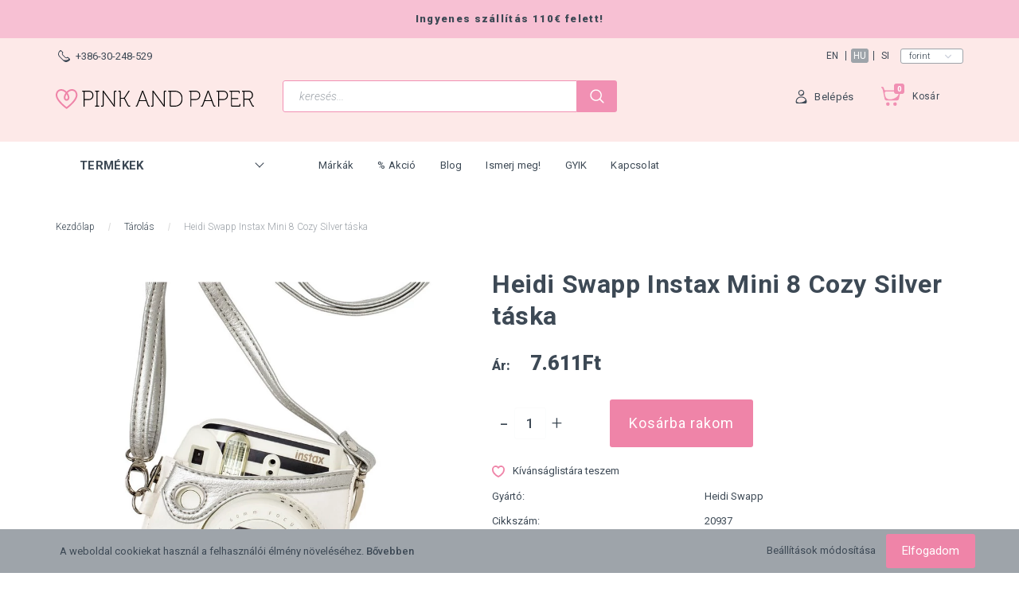

--- FILE ---
content_type: text/html; charset=UTF-8
request_url: https://www.pinkandpaper.hu/heidi-swapp-instax-mini-8-cozy-silver-1354
body_size: 26233
content:
<!DOCTYPE html>
<!--[if lt IE 7]>      <html class="no-js lt-ie10 lt-ie9 lt-ie8 lt-ie7" lang="hu" dir="ltr"> <![endif]-->
<!--[if IE 7]>         <html class="no-js lt-ie10 lt-ie9 lt-ie8" lang="hu" dir="ltr"> <![endif]-->
<!--[if IE 8]>         <html class="no-js lt-ie10 lt-ie9" lang="hu" dir="ltr"> <![endif]-->
<!--[if IE 9]>         <html class="no-js lt-ie10" lang="hu" dir="ltr"> <![endif]-->
<!--[if gt IE 10]><!--> <html class="no-js" lang="hu" dir="ltr"> <!--<![endif]-->
<head>
    <title>Tárolás | Heidi Swapp Instax Mini 8 Cozy Silver táska - Pink and Paper Scrapbook Webáruház</title>
    <meta charset="utf-8">
    <meta name="keywords" content="Heidi Swapp, Instax Mini 8">
    <meta name="description" content="Tárolás | Heidi Swapp Instax Mini 8 Cozy Silver táska - Pink & Paper Scrapbook Webáruház. Rendelj amerikai scrapbook alapanyagokat verhetetlen áron! Nézd meg most! ">
    <meta name="robots" content="index, follow">
    <link rel="image_src" href="https://pinkandpaper.cdn.shoprenter.hu/custom/pinkandpaper/image/data/heidi%20swapp/1.jpg.webp?lastmod=1619470737.1699468917">
    <meta property="og:title" content="Heidi Swapp Instax Mini 8 Cozy Silver táska" />
    <meta property="og:type" content="product" />
    <meta property="og:url" content="https://www.pinkandpaper.hu/heidi-swapp-instax-mini-8-cozy-silver-1354" />
    <meta property="og:image" content="https://pinkandpaper.cdn.shoprenter.hu/custom/pinkandpaper/image/cache/w2292h1200/heidi%20swapp/1.jpg.webp?lastmod=1619470737.1699468917" />
    <meta property="og:description" content="Heidi Swapp Instax Mini 8 Cozy Silver táska" />
    <link href="https://pinkandpaper.cdn.shoprenter.hu/custom/pinkandpaper/image/data/m%C3%A1rk%C3%A1k%2C%20kollekci%C3%B3k/logo_size_icon.jpg?lastmod=1503659178.1699468917" rel="icon" />
    <link href="https://pinkandpaper.cdn.shoprenter.hu/custom/pinkandpaper/image/data/m%C3%A1rk%C3%A1k%2C%20kollekci%C3%B3k/logo_size_icon.jpg?lastmod=1503659178.1699468917" rel="apple-touch-icon" />
    <base href="https://www.pinkandpaper.hu:443" />
    <meta name="google-site-verification" content="WR5WfOUMkhd7nrtsWfbavZbxHkLqdXmqf2Y54IzuJrY" />
<meta name="google-site-verification" content="WR5WfOUMkhd7nrtsWfbavZbxHkLqdXmqf2Y54IzuJrY" />
<meta name="google-site-verification" content="WR5WfOUMkhd7nrtsWfbavZbxHkLqdXmqf2Y54IzuJrY" />
<meta name="google-site-verification" content="a4icpLVP8QuYRRqtRiYTmi7VSDdcvUGU1QYti1AXWEY" />
<meta name="facebook-domain-verification" content="ya5znh7bmr362xewxw0m8uly3ywgmz" />

    <meta name="viewport" content="width=device-width, initial-scale=1">
            <link href="https://www.pinkandpaper.hu/heidi-swapp-instax-mini-8-cozy-silver-1354" rel="canonical">
    
        <link href="https://fonts.googleapis.com/css?family=Roboto:300,300i,400,400i,500,500i,700,700i,900,900i&display=swap&subset=latin-ext" rel="stylesheet">
        
                    
            
            <link rel="stylesheet" href="https://pinkandpaper.cdn.shoprenter.hu/web/compiled/css/fancybox2.css?v=1769602146" media="screen">
            <link rel="stylesheet" href="https://pinkandpaper.cdn.shoprenter.hu/custom/pinkandpaper/catalog/view/theme/losangeles_global/style/1748521539.1564655270.1708514939.1631121198.css?v=null.1699468917" media="screen">
            <link rel="stylesheet" href="https://pinkandpaper.cdn.shoprenter.hu/custom/pinkandpaper/catalog/view/theme/losangeles_global/stylesheet/stylesheet.css?v=1631121198" media="screen">
        <script>
        window.nonProductQuality = 80;
    </script>
    <script src="//ajax.googleapis.com/ajax/libs/jquery/1.10.2/jquery.min.js"></script>
    <script>window.jQuery || document.write('<script src="https://pinkandpaper.cdn.shoprenter.hu/catalog/view/javascript/jquery/jquery-1.10.2.min.js?v=1484139539"><\/script>')</script>
            
        
    
            
    
    <!-- Header JavaScript codes -->
            <script src="https://pinkandpaper.cdn.shoprenter.hu/web/compiled/js/base.js?v=1769602145"></script>
                    <script src="https://pinkandpaper.cdn.shoprenter.hu/web/compiled/js/countdown.js?v=1769602145"></script>
                    <script src="https://pinkandpaper.cdn.shoprenter.hu/web/compiled/js/legacy_newsletter.js?v=1769602145"></script>
                    <script src="https://pinkandpaper.cdn.shoprenter.hu/web/compiled/js/fancybox2.js?v=1769602145"></script>
                    <script src="https://pinkandpaper.cdn.shoprenter.hu/web/compiled/js/before_starter.js?v=1769602145"></script>
                    <script src="https://pinkandpaper.cdn.shoprenter.hu/web/compiled/js/before_starter2_head.js?v=1769602145"></script>
                    <script src="https://pinkandpaper.cdn.shoprenter.hu/web/compiled/js/before_starter2_productpage.js?v=1769602145"></script>
                    <script src="https://pinkandpaper.cdn.shoprenter.hu/web/compiled/js/nanobar.js?v=1769602145"></script>
                
        <!-- Header jQuery onLoad scripts -->
    <script>
        window.countdownFormat = '%D:%H:%M:%S';
        //<![CDATA[
        var BASEURL = 'https://www.pinkandpaper.hu';
Currency = {"symbol_left":"","symbol_right":"Ft","decimal_place":0,"decimal_point":",","thousand_point":".","currency":"HUF","value":380.73000000000002};
var ShopRenter = ShopRenter || {}; ShopRenter.product = {"id":1354,"sku":"20937","currency":"HUF","unitName":"db","price":7610.79,"name":"Heidi Swapp Instax Mini 8 Cozy Silver t\u00e1ska","brand":"Heidi Swapp","currentVariant":[],"parent":{"id":1354,"sku":"20937","unitName":"db","price":7610.79,"name":"Heidi Swapp Instax Mini 8 Cozy Silver t\u00e1ska"}};

        $(document).ready(function(){
        // DOM ready
            
                $('.fancybox').fancybox({
                    maxWidth: 820,
                    maxHeight: 650,
                    afterLoad: function(){
                        wrapCSS = $(this.element).data('fancybox-wrapcss');
                        if(wrapCSS){
                            $('.fancybox-wrap').addClass(wrapCSS);
                        }
                    },
                    helpers: {
                        thumbs: {
                            width: 50,
                            height: 50
                        }
                    }
                });
                $('.fancybox-inline').fancybox({
                    maxWidth: 820,
                    maxHeight: 650,
                    type:'inline'
                });
                

        // /DOM ready
        });
        $(window).load(function(){
        // OnLoad
            new WishlistHandler('wishlist-add','');

        // /OnLoad
        });
        //]]>
    </script>
    
        <!-- Custom header scripts -->
    <script type="text/javascript">
var _smartsupp = _smartsupp || {};
_smartsupp.key = '5aeb4a1307a2f945f957b1268338effc977f730a';
window.smartsupp||(function(d) {
	var s,c,o=smartsupp=function(){ o._.push(arguments)};o._=[];
	s=d.getElementsByTagName('script')[0];c=d.createElement('script');
	c.type='text/javascript';c.charset='utf-8';c.async=true;
	c.src='//www.smartsuppchat.com/loader.js?';s.parentNode.insertBefore(c,s);
})(document);
</script>

    
                <script>window["bp"]=window["bp"]||function(){(window["bp"].q=window["bp"].q||[]).push(arguments);};window["bp"].l=1*new Date();scriptElement=document.createElement("script");firstScript=document.getElementsByTagName("script")[0];scriptElement.async=true;scriptElement.src='https://pixel.barion.com/bp.js';firstScript.parentNode.insertBefore(scriptElement,firstScript);window['barion_pixel_id']='BP-f1UpkQex40-59';bp('init','addBarionPixelId','BP-f1UpkQex40-59');</script><noscript>
    <img height="1" width="1" style="display:none" alt="Barion Pixel" src="https://pixel.barion.com/a.gif?ba_pixel_id='BP-f1UpkQex40-59'&ev=contentView&noscript=1">
</noscript>
                        <script type="text/javascript" src="https://pinkandpaper.cdn.shoprenter.hu/web/compiled/js/vue/fullBarionPixel.bundle.js?v=1769602142"></script>


            
            <script>window.dataLayer=window.dataLayer||[];function gtag(){dataLayer.push(arguments)};var ShopRenter=ShopRenter||{};ShopRenter.config=ShopRenter.config||{};ShopRenter.config.googleConsentModeDefaultValue="denied";</script>                        <script type="text/javascript" src="https://pinkandpaper.cdn.shoprenter.hu/web/compiled/js/vue/googleConsentMode.bundle.js?v=1769602142"></script>

            <!-- Meta Pixel Code -->
<script>
!function(f,b,e,v,n,t,s)
{if(f.fbq)return;n=f.fbq=function(){n.callMethod?
n.callMethod.apply(n,arguments):n.queue.push(arguments)};
if(!f._fbq)f._fbq=n;n.push=n;n.loaded=!0;n.version='2.0';
n.queue=[];t=b.createElement(e);t.async=!0;
t.src=v;s=b.getElementsByTagName(e)[0];
s.parentNode.insertBefore(t,s)}(window, document,'script',
'https://connect.facebook.net/en_US/fbevents.js');
fbq('consent', 'revoke');
fbq('init', '332794585759788');
fbq('track', 'PageView');
document.addEventListener('AuroraProductPageViewed', function(auroraEvent) {
                    fbq('track', 'ViewContent', {
                        content_type: 'product',
                        content_ids: [auroraEvent.detail.product.id.toString()],
                        value: parseFloat(auroraEvent.detail.product.grossUnitPrice),
                        currency: auroraEvent.detail.product.currency
                    }, {
                        eventID: auroraEvent.detail.event.id
                    });
                });
document.addEventListener('AuroraAddedToCart', function(auroraEvent) {
    var fbpId = [];
    var fbpValue = 0;
    var fbpCurrency = '';

    auroraEvent.detail.products.forEach(function(item) {
        fbpValue += parseFloat(item.grossUnitPrice) * item.quantity;
        fbpId.push(item.id);
        fbpCurrency = item.currency;
    });


    fbq('track', 'AddToCart', {
        content_ids: fbpId,
        content_type: 'product',
        value: fbpValue,
        currency: fbpCurrency
    }, {
        eventID: auroraEvent.detail.event.id
    });
})
window.addEventListener('AuroraMarketingCookie.Changed', function(event) {
            let consentStatus = event.detail.isAccepted ? 'grant' : 'revoke';
            if (typeof fbq === 'function') {
                fbq('consent', consentStatus);
            }
        });
</script>
<noscript><img height="1" width="1" style="display:none"
src="https://www.facebook.com/tr?id=332794585759788&ev=PageView&noscript=1"
/></noscript>
<!-- End Meta Pixel Code -->
            <!-- Google Tag Manager -->
<script>(function(w,d,s,l,i){w[l]=w[l]||[];w[l].push({'gtm.start':
new Date().getTime(),event:'gtm.js'});var f=d.getElementsByTagName(s)[0],
j=d.createElement(s),dl=l!='dataLayer'?'&l='+l:'';j.async=true;j.src=
'https://www.googletagmanager.com/gtm.js?id='+i+dl;f.parentNode.insertBefore(j,f);
})(window,document,'script','dataLayer','GTM-5L4KBQM');</script>
<!-- End Google Tag Manager -->
            
            
            
    
        <script src="https://pinkandpaper.cdn.shoprenter.hu/web/compiled/js/vue/manifest.bundle.js?v=1769602142"></script>
<script>
    var ShopRenter = ShopRenter || {};
    ShopRenter.onCartUpdate = function (callable) {
        document.addEventListener('cartChanged', callable)
    };
    ShopRenter.onItemAdd = function (callable) {
        document.addEventListener('AddToCart', callable)
    };
    ShopRenter.onItemDelete = function (callable) {
        document.addEventListener('deleteCart', callable)
    };
    ShopRenter.onSearchResultViewed = function (callable) {
        document.addEventListener('AuroraSearchResultViewed', callable)
    };
    ShopRenter.onSubscribedForNewsletter = function (callable) {
        document.addEventListener('AuroraSubscribedForNewsletter', callable)
    };
    ShopRenter.onCheckoutInitiated = function (callable) {
        document.addEventListener('AuroraCheckoutInitiated', callable)
    };
    ShopRenter.onCheckoutShippingInfoAdded = function (callable) {
        document.addEventListener('AuroraCheckoutShippingInfoAdded', callable)
    };
    ShopRenter.onCheckoutPaymentInfoAdded = function (callable) {
        document.addEventListener('AuroraCheckoutPaymentInfoAdded', callable)
    };
    ShopRenter.onCheckoutOrderConfirmed = function (callable) {
        document.addEventListener('AuroraCheckoutOrderConfirmed', callable)
    };
    ShopRenter.onCheckoutOrderPaid = function (callable) {
        document.addEventListener('AuroraOrderPaid', callable)
    };
    ShopRenter.onCheckoutOrderPaidUnsuccessful = function (callable) {
        document.addEventListener('AuroraOrderPaidUnsuccessful', callable)
    };
    ShopRenter.onProductPageViewed = function (callable) {
        document.addEventListener('AuroraProductPageViewed', callable)
    };
    ShopRenter.onMarketingConsentChanged = function (callable) {
        document.addEventListener('AuroraMarketingConsentChanged', callable)
    };
    ShopRenter.onCustomerRegistered = function (callable) {
        document.addEventListener('AuroraCustomerRegistered', callable)
    };
    ShopRenter.onCustomerLoggedIn = function (callable) {
        document.addEventListener('AuroraCustomerLoggedIn', callable)
    };
    ShopRenter.onCustomerUpdated = function (callable) {
        document.addEventListener('AuroraCustomerUpdated', callable)
    };
    ShopRenter.onCartPageViewed = function (callable) {
        document.addEventListener('AuroraCartPageViewed', callable)
    };
    ShopRenter.customer = {"userId":0,"userClientIP":"52.14.195.193","userGroupId":8,"customerGroupTaxMode":"gross","customerGroupPriceMode":"only_net","email":"","phoneNumber":"","name":{"firstName":"","lastName":""}};
    ShopRenter.theme = {"name":"losangeles_global","family":"losangeles","parent":"bootstrap"};
    ShopRenter.shop = {"name":"pinkandpaper","locale":"hu","currency":{"code":"HUF","rate":380.73000000000002},"domain":"pinkandpaper.myshoprenter.hu"};
    ShopRenter.page = {"route":"product\/product","queryString":"heidi-swapp-instax-mini-8-cozy-silver-1354"};

    ShopRenter.formSubmit = function (form, callback) {
        callback();
    };

    let loadedAsyncScriptCount = 0;
    function asyncScriptLoaded(position) {
        loadedAsyncScriptCount++;
        if (position === 'body') {
            if (document.querySelectorAll('.async-script-tag').length === loadedAsyncScriptCount) {
                if (/complete|interactive|loaded/.test(document.readyState)) {
                    document.dispatchEvent(new CustomEvent('asyncScriptsLoaded', {}));
                } else {
                    document.addEventListener('DOMContentLoaded', () => {
                        document.dispatchEvent(new CustomEvent('asyncScriptsLoaded', {}));
                    });
                }
            }
        }
    }
</script>

            <script type="text/javascript" async class="async-script-tag" onload="asyncScriptLoaded('header')" src="https://shoprenter.smartsupp.com/chat-code/5aeb4a1307a2f945f957b1268338effc977f730a.js"></script>
            <script type="text/javascript" async class="async-script-tag" onload="asyncScriptLoaded('header')" src="https://frontend.embedi.hu/shoprenter/5f34c120fd593db15ac1e69b/platform.js"></script>
            <script type="text/javascript" async class="async-script-tag" onload="asyncScriptLoaded('header')" src="https://product-subscription.app.shoprenter.net/static/client.js"></script>
            <script type="text/javascript" async class="async-script-tag" onload="asyncScriptLoaded('header')" src="https://onsite.optimonk.com/script.js?account=23242"></script>
    
                    <script type="text/javascript" src="https://pinkandpaper.cdn.shoprenter.hu/web/compiled/js/vue/customerEventDispatcher.bundle.js?v=1769602142"></script>




</head>

<body id="body" class="bootstrap-body page-body flypage_body body-pathway-inside desktop-device-body body-pathway-inside losangeles_global-body" role="document">
            <!-- Google Tag Manager (noscript) -->
<noscript><iframe src="https://www.googletagmanager.com/ns.html?id=GTM-5L4KBQM"
height="0" width="0" style="display:none;visibility:hidden"></iframe></noscript>
<!-- End Google Tag Manager (noscript) -->
    
<div id="fb-root"></div>
<script>(function (d, s, id) {
        var js, fjs = d.getElementsByTagName(s)[0];
        if (d.getElementById(id)) return;
        js = d.createElement(s);
        js.id = id;
        js.src = "//connect.facebook.net/hu_HU/sdk/xfbml.customerchat.js#xfbml=1&version=v2.12&autoLogAppEvents=1";
        fjs.parentNode.insertBefore(js, fjs);
    }(document, "script", "facebook-jssdk"));
</script>




            

<!-- cached -->    <div id="first-login-nanobar-button">
    <img src="https://pinkandpaper.cdn.shoprenter.hu/catalog/view/theme/default/image/cog-settings-grey.svg?v=null.1699468917" class="sr-cog" alt="" width="24" height="24"/>
</div>
<div id="firstLogNanobar" class="Fixed aurora-nanobar aurora-nanobar-firstlogin">
    <div class="aurora-nanobar-container">
        <span id="nanoTextCookies" class="aurora-nanobar-text"
              style="font-size: px;">A weboldal cookiekat használ a felhasználói élmény növeléséhez. <a href="https://www.pinkandpaper.eu/adatvedelmi_nyilatkozat_3">Bővebben</a>
        </span>
        <div class="aurora-nanobar-buttons-wrapper nanobar-buttons">
            <a id ="aurora-nanobar-settings-button" href="">
                <span>Beállítások módosítása</span>
            </a>
            <a id="auroraNanobarCloseCookies" href="" class="button btn btn-primary aurora-nanobar-btn" data-button-save-text="Beállítások mentése">
                <span>Elfogadom</span>
            </a>
        </div>
        <div class="aurora-nanobar-cookies" style="display: none;">
            <div class="form-group">
                <label><input type="checkbox" name="required_cookies" id="required-cookies" disabled="disabled" checked="checked" /> Szükséges cookie-k</label>
                <div class="cookies-help-text">
                    Ezek a cookie-k segítenek abban, hogy a webáruház használható és működőképes legyen.
                </div>
            </div>
            <div class="form-group">
                <label>
                    <input type="checkbox" name="marketing_cookies" id="marketing-cookies"
                             checked />
                    Marketing cookie-k
                </label>
                <div class="cookies-help-text">
                    Ezeket a cookie-k segítenek abban, hogy az Ön érdeklődési körének megfelelő reklámokat és termékeket jelenítsük meg a webáruházban.
                </div>
            </div>
        </div>
    </div>
</div>

<script>

    (function ($) {
        $(document).ready(function () {
            new AuroraNanobar.FirstLogNanobarCheckbox(jQuery('#firstLogNanobar'), 'bottom');
        });
    })(jQuery);

</script>
<!-- /cached -->

    
                <div id="SR_scrollTop"></div>
<!-- page-wrap -->
<div class="page-wrap">
    

    
    <!-- header -->
    <header class="sticky-head desktop-logo-hidden">
        <div class="sticky-head-container">
                                                <div class="header-top header-top-custom-position hidden-sm hidden-xs">
                        <div class="container">
                            <div id="section-los-angeles-topline" class="section-wrapper ">
    
    <div class="section-topline shoprenter-section text-center">
    Ingyenes szállítás 110€ felett!
</div>

</div>

                        </div>
                    </div>
                                <div class="header-middle">
                    <div class="container">
                        <div class="header-middle-top d-none d-lg-flex justify-content-between align-items-center">
                            <div class="header-middle-top-left d-flex justify-content-start align-items-center">
                                                                    <div class="header-phone d-flex align-items-center">
                                        <a href="tel:+386-30-248-529">
                                            <span class="header-icon-phone-wrapper">
												<svg xmlns="http://www.w3.org/2000/svg" viewBox="0 0 31.9 31.9" width="15">
    <path class="svg-header-phone" d="M0 10.3c0 2.5.8 5.1 3.5 7.8l10.3 10.3c2.6 2.6 5.2 3.5 7.5 3.5 5.6 0 9.9-5.1 9.9-5.1.5-.5.7-1.1.7-1.8 0-.6-.2-1.3-.7-1.8L27 19c-.5-.5-1.1-.7-1.8-.7-.6 0-1.3.2-1.8.7s-1.1.7-1.8.7-1.3-.2-1.8-.7l-7.1-7.1c-1-1-1-2.6 0-3.5 1-1 1-2.6 0-3.5L8.5.7C8 .2 7.4 0 6.7 0c-.6 0-1.3.2-1.8.7C5.1.6 0 4.8 0 10.3zm9.3-6.2c1.1 1.1 1.9 2.7 1.2 4.5-.6 1.6-.4 3.4 1 4.8l7.1 7.1c.8.8 2 1.3 3.2 1.3.6 0 1.1-.1 1.6-.3.6-.2 2.6-.7 4.1.8 3.4 3.4-10.6 6.3-14 3l-8.6-8.6c-2-2-3-4.1-2.9-6.4.1-2.1.9-3.9 1.9-5.3 1-1.5 3.7-2.6 5.4-.9z"/>
</svg>
											</span>
                                            <span>+386-30-248-529</span>
                                        </a>
                                    </div>
                                                                                            </div>
                            <div class="header-middle-top-right d-flex justify-content-between align-items-center">
                                                                    <!-- cached -->


                            <div id="languageselect"
         class="module content-module header-position hide-top languageselect-module" >
                                    <div class="module-body">
                        <form action="https://www.pinkandpaper.hu/index.php" method="post" enctype="multipart/form-data" id="language_form">
                <div class="language-text" data-langcode="en">
        <span class="language-change language-code-name">en</span>
    </div>
    <div class="language-text active" data-langcode="hu">
        <span class="language-change language-code-name">hu</span>
    </div>
    <div class="language-text" data-langcode="si">
        <span class="language-change language-code-name">si</span>
    </div>
<input type="hidden" value="" name="language_code" />
<script>$(window).load(function(){$('.language-change').one('click',function(){var language_code=$(this).parent('.language-text').data('langcode');$('input[name="language_code"]').attr('value',language_code);$('#language_form').submit();});});</script>
        </form>
            </div>
                                </div>
        <!-- /cached -->
                                    <!-- cached -->


                            <div id="currenciesselect"
         class="module content-module header-position hide-top currenciesselect-module" >
                                    <div class="module-body">
                        <form action="https://www.pinkandpaper.hu/index.php" method="post" enctype="multipart/form-data" id="currency_form">
            <select class="form-control currencieselect-select" name="currency_id" onchange="this.form.submit()">
                                    <option
                        value="EUR" >
                        Euro
                    </option>
                                    <option
                        value="HUF" selected="selected">
                        Forint
                    </option>
                            </select>
        </form>
            </div>
                                </div>
        <!-- /cached -->
                                                            </div>
                        </div>
                        <div class="header-middle-inner d-flex justify-content-between align-items-center">
                            <div class="header-middle-left col-3 justify-content-start align-items-center d-none d-lg-flex">
                                <!-- cached --><div id="logo" class="module content-module header-position logo-module logo-image hide-top">
            <a href="/"><img style="border: 0; max-width: 250px;" src="https://pinkandpaper.cdn.shoprenter.hu/custom/pinkandpaper/image/data/src/pink-and-paper-logo-mobile-250x26.svg?v=1588244468" title="Pink and Paper Scrapbook Webshop" alt="Pink and Paper Scrapbook Webshop" /></a>
        </div><!-- /cached -->
                            </div>
                            <div class="header-middle-center d-flex col-12 col-lg-4 justify-content-start align-items-center">
                                <div class="header-col-search header-col d-flex">
                                    <div id="search" class="mm-fixed-top search-module">
    <div class="form-group">
        <div class="row module-search-row">
                                                    <div class="col-md-12 header-col col-search-input">
                                    <div class="input-group">
                    <input class="form-control disableAutocomplete" type="text" placeholder="keresés..." value=""
                           id="filter_keyword" 
                           onclick="this.value=(this.value==this.defaultValue)?'':this.value;"/>

                <span class="input-group-btn d-flex align-items-center justify-content-center">
                    <button id="search_btn" onclick="moduleSearch();" class="btn btn-sm">
                        <svg xmlns="https://www.w3.org/2000/svg" viewBox="0 0 512 512" width="18">
    <path class="svg-header-search" d="M495 466.2L377.2 348.4c29.2-35.6 46.8-81.2 46.8-130.9C424 103.5 331.5 11 217.5 11 103.4 11 11 103.5 11 217.5S103.4 424 217.5 424c49.7 0 95.2-17.5 130.8-46.7L466.1 495c8 8 20.9 8 28.9 0 8-7.9 8-20.9 0-28.8zm-277.5-83.3C126.2 382.9 52 308.7 52 217.5S126.2 52 217.5 52C308.7 52 383 126.3 383 217.5s-74.3 165.4-165.5 165.4z"/>
</svg>
                    </button>
                </span>
                </div>
            
                </div>
            
        </div>
    </div>
    <input type="hidden" id="filter_description"
            value="1"/><input type="hidden" id="search_shopname"
            value="pinkandpaper"/>
    <div id="results" class="search-results"></div>
</div>


                                </div>
                            </div>
                            <div class="header-middle-right d-flex col-5 justify-content-end align-items-center">
                                                                                                            <div class="header-col-wishlist d-none d-lg-flex">
                                            <hx:include src="/_fragment?_path=_format%3Dhtml%26_locale%3Den%26_controller%3Dmodule%252Fwishlist&amp;_hash=EysLjKVIrxoAyha0lXivc%2FpaseIRFJl6EVYb9aiUSSc%3D"></hx:include>
                                        </div>
                                                                                                    <div class="header-col-login header-col d-none d-lg-flex">
                                    <!-- cached -->    <div class="login-before-icon d-flex align-items-center">
        <svg xmlns="https://www.w3.org/2000/svg" viewBox="0 0 32 32" width="17">
    <path class="svg-header-login" d="M17.549 16h-3c-6.3 0-11.5 5.2-11.5 11.5v1.1c0 1.9 1.5 3.4 3.4 3.4h19.1c1.9 0 3.4-1.5 3.4-3.4v-1.1c.1-6.3-5.1-11.5-11.4-11.5zm-6.2 14c-4.8 0-6.5-2.3-6.1-4.3.9-4.4 4.7-7.7 9.3-7.7h3c3.3 0 6.1 1.7 7.9 4.2 2.2 3.1-5.7 7.8-14.1 7.8zM16.049 14c3.9 0 7-3.1 7-7s-3.1-7-7-7-7 3.1-7 7 3.1 7 7 7zm0-12c2.2 0 4.1 1.5 4.8 3.5 1 3-5.6 7.2-7.8 5.5-1.2-1-2-2.4-2-4 0-2.8 2.2-5 5-5z"/>
</svg>
    </div>
    <ul id="login_wrapper" class="login-list d-flex align-items-center">
                    <li class="login-list-item">
    <a href="index.php?route=account/login" title="Belépés">Belépés</a>
</li>
<li class="create-list-item">
    <a href="index.php?route=account/create" title="Regisztráció">Regisztráció</a>
</li>            </ul>
<!-- /cached -->
                                </div>
                                <div class="header-col-nonfloat header-col header-col-cart">
                                    <hx:include src="/_fragment?_path=_format%3Dhtml%26_locale%3Den%26_controller%3Dmodule%252Fcart&amp;_hash=K91os4Zu85PzMN8xLGbRhAUNTnF%2FOZPMvdFu92I8hBo%3D"></hx:include>
                                </div>
                            </div>
                        </div>
                    </div>
                </div>
                <div class="header-bottom">
                    <div class="container">
                        <div class="header-container">
                            <div class="header-categories justify-content-start align-items-center d-none d-lg-flex">
                                                                    


                                <div id="module_category_wrapper" class="module-category-wrapper">
        <div id="category"
         class="module content-module header-position category-module hidden-xs hidden-sm" >
                                    <div class="module-head">
                        <div class="module-head-title">Termékek</div>
                </div>
                            <div class="module-body">
                        <div id="category-nav">
            

<ul class="category category_menu sf-menu sf-vertical cached">
    <li id="cat_166" class="item category-list module-list even">
    <a href="https://www.pinkandpaper.hu/gift-certificate-166" class="category-list-link module-list-link">
                    <div class="category-list-link-text">Ajándékutalvány</div>
        </a>
    </li><li id="cat_85" class="item category-list module-list parent odd">
    <a href="https://www.pinkandpaper.hu/belyegzo" class="category-list-link module-list-link">
                    <div class="category-list-link-text">Bélyegzés</div>
        </a>
            <ul class="children"><li id="cat_138" class="item category-list module-list odd">
    <a href="https://www.pinkandpaper.hu/belyegzo/american-crafts-belyegzo-138" class="category-list-link module-list-link">
                Angol nyelvű bélyegző
        </a>
    </li><li id="cat_243" class="item category-list module-list odd">
    <a href="https://www.pinkandpaper.hu/belyegzo/stamping-243" class="category-list-link module-list-link">
                Eszközök bélyegzéshez
        </a>
    </li><li id="cat_570" class="item category-list module-list even">
    <a href="https://www.pinkandpaper.hu/belyegzo/hungarian-stamp-sets-570" class="category-list-link module-list-link">
                Magyar nyelvű bélyegző
        </a>
    </li><li id="cat_86" class="item category-list module-list parent even">
    <a href="https://www.pinkandpaper.hu/belyegzo/tinta-86" class="category-list-link module-list-link">
                Tinták bélyegzéshez
        </a>
    </li></ul>
    </li><li id="cat_89" class="item category-list module-list parent even">
    <a href="https://www.pinkandpaper.hu/diszitoelemek-89" class="category-list-link module-list-link">
                    <div class="category-list-link-text">Díszítőelemek</div>
        </a>
            <ul class="children"><li id="cat_95" class="item category-list module-list even">
    <a href="https://www.pinkandpaper.hu/diszitoelemek-89/betumatrica-95" class="category-list-link module-list-link">
                Betűmatrica
        </a>
    </li><li id="cat_91" class="item category-list module-list odd">
    <a href="https://www.pinkandpaper.hu/diszitoelemek-89/chipboard-91" class="category-list-link module-list-link">
                Chipboard
        </a>
    </li><li id="cat_101" class="item category-list module-list even">
    <a href="https://www.pinkandpaper.hu/diszitoelemek-89/egyeb-aprosagok-101" class="category-list-link module-list-link">
                Egyéb apróságok
        </a>
    </li><li id="cat_100" class="item category-list module-list odd">
    <a href="https://www.pinkandpaper.hu/diszitoelemek-89/enamel-flitter-100" class="category-list-link module-list-link">
                Enamel, flitter
        </a>
    </li><li id="cat_94" class="item category-list module-list even">
    <a href="https://www.pinkandpaper.hu/diszitoelemek-89/gomb-masni-94" class="category-list-link module-list-link">
                Gomb, masni
        </a>
    </li><li id="cat_93" class="item category-list module-list odd">
    <a href="https://www.pinkandpaper.hu/diszitoelemek-89/kivagat-93" class="category-list-link module-list-link">
                Kivágat
        </a>
    </li><li id="cat_90" class="item category-list module-list even">
    <a href="https://www.pinkandpaper.hu/diszitoelemek-89/matrica-90" class="category-list-link module-list-link">
                Matrica
        </a>
    </li><li id="cat_113" class="item category-list module-list even">
    <a href="https://www.pinkandpaper.hu/diszitoelemek-89/washi-tapasz-szalag-113" class="category-list-link module-list-link">
                Washi tapasz, szalag
        </a>
    </li></ul>
    </li><li id="cat_114" class="item category-list module-list parent odd">
    <a href="https://www.pinkandpaper.hu/eszkozok-114" class="category-list-link module-list-link">
                    <div class="category-list-link-text">Eszközök</div>
        </a>
            <ul class="children"><li id="cat_301" class="item category-list module-list even">
    <a href="https://www.pinkandpaper.hu/eszkozok-114/scoring-board-301" class="category-list-link module-list-link">
                Bígelő eszközök
        </a>
    </li><li id="cat_561" class="item category-list module-list odd">
    <a href="https://www.pinkandpaper.hu/eszkozok-114/embossing-folders-561" class="category-list-link module-list-link">
                Domborító mappák
        </a>
    </li><li id="cat_130" class="item category-list module-list even">
    <a href="https://www.pinkandpaper.hu/eszkozok-114/heidi-swapp-minc-130" class="category-list-link module-list-link">
                Heidi Swapp - Minc
        </a>
    </li><li id="cat_152" class="item category-list module-list odd">
    <a href="https://www.pinkandpaper.hu/eszkozok-114/heat-embossing-152" class="category-list-link module-list-link">
                Hődomborítás
        </a>
    </li><li id="cat_189" class="item category-list module-list even">
    <a href="https://www.pinkandpaper.hu/eszkozok-114/instax-189" class="category-list-link module-list-link">
                Instax
        </a>
    </li><li id="cat_181" class="item category-list module-list odd">
    <a href="https://www.pinkandpaper.hu/eszkozok-114/silhouette-181" class="category-list-link module-list-link">
                Silhouette
        </a>
    </li><li id="cat_244" class="item category-list module-list even">
    <a href="https://www.pinkandpaper.hu/eszkozok-114/cutting-244" class="category-list-link module-list-link">
                Vágás
        </a>
    </li><li id="cat_302" class="item category-list module-list odd">
    <a href="https://www.pinkandpaper.hu/eszkozok-114/ruler-tweezer-302" class="category-list-link module-list-link">
                Vonalzó, csipesz
        </a>
    </li><li id="cat_391" class="item category-list module-list even">
    <a href="https://www.pinkandpaper.hu/eszkozok-114/we-r-memory-keepers-button-press-391" class="category-list-link module-list-link">
                We R Memory Keepers - Button Press
        </a>
    </li><li id="cat_240" class="item category-list module-list odd">
    <a href="https://www.pinkandpaper.hu/eszkozok-114/we-r-memory-keepers-cinch-240" class="category-list-link module-list-link">
                We R Memory Keepers - Cinch 
        </a>
    </li><li id="cat_239" class="item category-list module-list even">
    <a href="https://www.pinkandpaper.hu/eszkozok-114/we-r-memory-keepers-crop-a-dile-239" class="category-list-link module-list-link">
                We R Memory Keepers - Crop-A-Dile
        </a>
    </li><li id="cat_303" class="item category-list module-list odd">
    <a href="https://www.pinkandpaper.hu/eszkozok-114/we-r-memory-keepers-fuse-tool-303" class="category-list-link module-list-link">
                We R Memory Keepers - Fuse Tool
        </a>
    </li><li id="cat_238" class="item category-list module-list even">
    <a href="https://www.pinkandpaper.hu/eszkozok-114/we-r-memory-keepers-happy-jig-238" class="category-list-link module-list-link">
                We R Memory Keepers - Happy Jig
        </a>
    </li><li id="cat_241" class="item category-list module-list odd">
    <a href="https://www.pinkandpaper.hu/eszkozok-114/we-r-memory-keepers-punch-241" class="category-list-link module-list-link">
                We R Memory Keepers - Punch
        </a>
    </li></ul>
    </li><li id="cat_183" class="item category-list module-list parent even">
    <a href="https://www.pinkandpaper.hu/paint-183" class="category-list-link module-list-link">
                    <div class="category-list-link-text">Mixed Media</div>
        </a>
            <ul class="children"><li id="cat_224" class="item category-list module-list odd">
    <a href="https://www.pinkandpaper.hu/paint-183/brushes-224" class="category-list-link module-list-link">
                Ecset
        </a>
    </li><li id="cat_225" class="item category-list module-list even">
    <a href="https://www.pinkandpaper.hu/paint-183/paints-225" class="category-list-link module-list-link">
                Festék
        </a>
    </li><li id="cat_226" class="item category-list module-list parent odd">
    <a href="https://www.pinkandpaper.hu/paint-183/nuvo-226" class="category-list-link module-list-link">
                Nuvo
        </a>
            <ul class="children"><li id="cat_284" class="item category-list module-list odd">
    <a href="https://www.pinkandpaper.hu/paint-183/nuvo-226/nuvo-jewel-drops-284" class="category-list-link module-list-link">
                Nuvo Jewel Drops
        </a>
    </li><li id="cat_256" class="item category-list module-list even">
    <a href="https://www.pinkandpaper.hu/paint-183/nuvo-226/nuvo-shimmer-powder-256" class="category-list-link module-list-link">
                Nuvo Shimmer Powder
        </a>
    </li></ul>
    </li><li id="cat_228" class="item category-list module-list even">
    <a href="https://www.pinkandpaper.hu/paint-183/stencils-228" class="category-list-link module-list-link">
                Stencil
        </a>
    </li><li id="cat_227" class="item category-list module-list odd">
    <a href="https://www.pinkandpaper.hu/paint-183/pens-pencils-227" class="category-list-link module-list-link">
                Toll, ceruza
        </a>
    </li><li id="cat_544" class="item category-list module-list even">
    <a href="https://www.pinkandpaper.hu/paint-183/wax-sealing-544" class="category-list-link module-list-link">
                Viaszpecsét
        </a>
    </li></ul>
    </li><li id="cat_142" class="item category-list module-list odd">
    <a href="https://www.pinkandpaper.hu/planner-142" class="category-list-link module-list-link">
                    <div class="category-list-link-text">Planner</div>
        </a>
    </li><li id="cat_209" class="item category-list module-list even">
    <a href="https://www.pinkandpaper.hu/adhesives-209" class="category-list-link module-list-link">
                    <div class="category-list-link-text">Ragasztó</div>
        </a>
    </li><li id="cat_121" class="item category-list module-list parent odd">
    <a href="https://www.pinkandpaper.hu/scrapbook-album-121" class="category-list-link module-list-link">
                    <div class="category-list-link-text">Scrapbook album</div>
        </a>
            <ul class="children"><li id="cat_146" class="item category-list module-list even">
    <a href="https://www.pinkandpaper.hu/scrapbook-album-121/12x12-album-146" class="category-list-link module-list-link">
                12x12 album
        </a>
    </li><li id="cat_342" class="item category-list module-list odd">
    <a href="https://www.pinkandpaper.hu/scrapbook-album-121/3x8-scrapbook-album-342" class="category-list-link module-list-link">
                3x8 album
        </a>
    </li><li id="cat_150" class="item category-list module-list even">
    <a href="https://www.pinkandpaper.hu/scrapbook-album-121/insta-album-150" class="category-list-link module-list-link">
                4x4 Insta album
        </a>
    </li><li id="cat_343" class="item category-list module-list odd">
    <a href="https://www.pinkandpaper.hu/scrapbook-album-121/6x12-scrapbook-album-343" class="category-list-link module-list-link">
                6x12 album
        </a>
    </li><li id="cat_147" class="item category-list module-list even">
    <a href="https://www.pinkandpaper.hu/scrapbook-album-121/6x8-album-147" class="category-list-link module-list-link">
                6x8 album
        </a>
    </li><li id="cat_299" class="item category-list module-list odd">
    <a href="https://www.pinkandpaper.hu/scrapbook-album-121/85x11-album-page-protectors-299" class="category-list-link module-list-link">
                8.5x11 album és lapvédő
        </a>
    </li><li id="cat_164" class="item category-list module-list even">
    <a href="https://www.pinkandpaper.hu/scrapbook-album-121/9x12-album-164" class="category-list-link module-list-link">
                9x12 album és lapvédő
        </a>
    </li><li id="cat_321" class="item category-list module-list odd">
    <a href="https://www.pinkandpaper.hu/scrapbook-album-121/book-rings-321" class="category-list-link module-list-link">
                Album karika
        </a>
    </li><li id="cat_149" class="item category-list module-list even">
    <a href="https://www.pinkandpaper.hu/scrapbook-album-121/heidi-swapp-album-149" class="category-list-link module-list-link">
                Heidi Swapp album
        </a>
    </li><li id="cat_184" class="item category-list module-list even">
    <a href="https://www.pinkandpaper.hu/scrapbook-album-121/travelers-notebook-184" class="category-list-link module-list-link">
                Traveler's Notebook
        </a>
    </li></ul>
    </li><li id="cat_549" class="item category-list module-list odd">
    <a href="https://www.pinkandpaper.hu/membership" class="category-list-link module-list-link">
                    <div class="category-list-link-text">Scrapbook Alkotócsomagok</div>
        </a>
    </li><li id="cat_96" class="item category-list module-list parent even">
    <a href="https://www.pinkandpaper.hu/kollekciok-96" class="category-list-link module-list-link">
                    <div class="category-list-link-text">Scrapbook kollekciók</div>
        </a>
            <ul class="children"><li id="cat_362" class="item category-list module-list even">
    <a href="https://www.pinkandpaper.hu/kollekciok-96/american-crafts-amy-tangerine-picnic-in-the-park-362" class="category-list-link module-list-link">
                American Crafts  - Amy Tangerine - Picnic in the Park
        </a>
    </li><li id="cat_404" class="item category-list module-list odd">
    <a href="https://www.pinkandpaper.hu/kollekciok-96/american-crafts-amy-tangerine-brave-bold-404" class="category-list-link module-list-link">
                American Crafts - Amy Tangerine - Brave + Bold
        </a>
    </li><li id="cat_383" class="item category-list module-list even">
    <a href="https://www.pinkandpaper.hu/kollekciok-96/american-crafts-amy-tangerine-late-afternoon-383" class="category-list-link module-list-link">
                American Crafts - Amy Tangerine - Late Afternoon
        </a>
    </li><li id="cat_333" class="item category-list module-list odd">
    <a href="https://www.pinkandpaper.hu/kollekciok-96/american-crafts-amy-tangerine-slice-of-life-333" class="category-list-link module-list-link">
                American Crafts - Amy Tangerine - Slice of Life
        </a>
    </li><li id="cat_410" class="item category-list module-list even">
    <a href="https://www.pinkandpaper.hu/kollekciok-96/american-crafts-jen-hadfield-peaceful-heart-410" class="category-list-link module-list-link">
                American Crafts - Jen Hadfield - Peaceful Heart
        </a>
    </li><li id="cat_400" class="item category-list module-list odd">
    <a href="https://www.pinkandpaper.hu/kollekciok-96/american-crafts-jen-hadfield-reaching-out-400" class="category-list-link module-list-link">
                American Crafts - Jen Hadfield - Reaching Out
        </a>
    </li><li id="cat_469" class="item category-list module-list even">
    <a href="https://www.pinkandpaper.hu/kollekciok-96/american-crafts-jen-hadfield-stardust-469" class="category-list-link module-list-link">
                American Crafts - Jen Hadfield- Stardust
        </a>
    </li><li id="cat_397" class="item category-list module-list odd">
    <a href="https://www.pinkandpaper.hu/kollekciok-96/american-crafts-maggie-holmes-garden-party-397" class="category-list-link module-list-link">
                American Crafts - Maggie Holmes - Garden Party
        </a>
    </li><li id="cat_415" class="item category-list module-list even">
    <a href="https://www.pinkandpaper.hu/kollekciok-96/american-crafts-maggie-holmes-market-square-415" class="category-list-link module-list-link">
                American Crafts - Maggie Holmes - Market Square
        </a>
    </li><li id="cat_466" class="item category-list module-list odd">
    <a href="https://www.pinkandpaper.hu/kollekciok-96/american-crafts-maggie-holmes-parasol-466" class="category-list-link module-list-link">
                American Crafts - Maggie Holmes - Parasol
        </a>
    </li><li id="cat_447" class="item category-list module-list even">
    <a href="https://www.pinkandpaper.hu/kollekciok-96/american-crafts-maggie-holmes-round-trip-447" class="category-list-link module-list-link">
                American Crafts - Maggie Holmes - Round Trip
        </a>
    </li><li id="cat_409" class="item category-list module-list odd">
    <a href="https://www.pinkandpaper.hu/kollekciok-96/american-crafts-paige-evans-bungalow-lane-409" class="category-list-link module-list-link">
                American Crafts - Paige Evans - Bungalow Lane 
        </a>
    </li><li id="cat_472" class="item category-list module-list even">
    <a href="https://www.pinkandpaper.hu/kollekciok-96/american-crafts-paige-evans-garden-shoppe-472" class="category-list-link module-list-link">
                American Crafts - Paige Evans - Garden Shoppe
        </a>
    </li><li id="cat_450" class="item category-list module-list odd">
    <a href="https://www.pinkandpaper.hu/kollekciok-96/american-crafts-paige-evans-splendid-450" class="category-list-link module-list-link">
                American Crafts - Paige Evans - Splendid
        </a>
    </li><li id="cat_399" class="item category-list module-list even">
    <a href="https://www.pinkandpaper.hu/kollekciok-96/american-crafts-paige-evans-wonders-399" class="category-list-link module-list-link">
                American Crafts - Paige Evans - Wonders
        </a>
    </li><li id="cat_547" class="item category-list module-list odd">
    <a href="https://www.pinkandpaper.hu/kollekciok-96/american-crafts-poppy-and-pear-547" class="category-list-link module-list-link">
                American Crafts - Poppy &amp; Pear
        </a>
    </li><li id="cat_359" class="item category-list module-list even">
    <a href="https://www.pinkandpaper.hu/kollekciok-96/american-crafts-shimelle-never-grow-up-359" class="category-list-link module-list-link">
                American Crafts - Shimelle - Never Grow Up
        </a>
    </li><li id="cat_317" class="item category-list module-list odd">
    <a href="https://www.pinkandpaper.hu/kollekciok-96/american-crafts-shimelle-sparkle-city-317" class="category-list-link module-list-link">
                American Crafts - Shimelle - Sparkle City
        </a>
    </li><li id="cat_564" class="item category-list module-list even">
    <a href="https://www.pinkandpaper.hu/kollekciok-96/american-crafts-sketchbook-564" class="category-list-link module-list-link">
                American Crafts - Sketchbook
        </a>
    </li><li id="cat_567" class="item category-list module-list odd">
    <a href="https://www.pinkandpaper.hu/kollekciok-96/cocoa-vanilla-studio-deck-the-halls-567" class="category-list-link module-list-link">
                Cocoa Vanilla Studio - Deck The Halls
        </a>
    </li><li id="cat_559" class="item category-list module-list even">
    <a href="https://www.pinkandpaper.hu/kollekciok-96/cocoa-vanilla-studio-great-escape-559" class="category-list-link module-list-link">
                Cocoa Vanilla Studio - Great Escape
        </a>
    </li><li id="cat_535" class="item category-list module-list even">
    <a href="https://www.pinkandpaper.hu/kollekciok-96/cocoa-vanilla-studio-heart-and-home-535" class="category-list-link module-list-link">
                Cocoa Vanilla Studio - Heart &amp; Home
        </a>
    </li><li id="cat_456" class="item category-list module-list even">
    <a href="https://www.pinkandpaper.hu/kollekciok-96/cocoa-vanilla-studio-storyteller-456" class="category-list-link module-list-link">
                Cocoa Vanilla Studio - Storyteller
        </a>
    </li><li id="cat_401" class="item category-list module-list odd">
    <a href="https://www.pinkandpaper.hu/kollekciok-96/cocoa-vanilla-studio-sunkissed-401" class="category-list-link module-list-link">
                Cocoa Vanilla Studio - Sunkissed
        </a>
    </li><li id="cat_282" class="item category-list module-list odd">
    <a href="https://www.pinkandpaper.hu/kollekciok-96/crate-paper-all-heart-282" class="category-list-link module-list-link">
                Crate Paper - All Heart
        </a>
    </li><li id="cat_408" class="item category-list module-list even">
    <a href="https://www.pinkandpaper.hu/kollekciok-96/crate-paper-busy-sidewalks-408" class="category-list-link module-list-link">
                Crate Paper - Busy Sidewalks
        </a>
    </li><li id="cat_375" class="item category-list module-list odd">
    <a href="https://www.pinkandpaper.hu/kollekciok-96/crate-paper-fresh-bouquet-375" class="category-list-link module-list-link">
                Crate Paper - Fresh Bouquet
        </a>
    </li><li id="cat_377" class="item category-list module-list odd">
    <a href="https://www.pinkandpaper.hu/kollekciok-96/crate-paper-hey-santa-377" class="category-list-link module-list-link">
                Crate Paper - Hey, Santa
        </a>
    </li><li id="cat_568" class="item category-list module-list even">
    <a href="https://www.pinkandpaper.hu/kollekciok-96/crate-paper-holly-jolly-holiday-568" class="category-list-link module-list-link">
                Crate Paper - Holly Jolly Holiday
        </a>
    </li><li id="cat_330" class="item category-list module-list odd">
    <a href="https://www.pinkandpaper.hu/kollekciok-96/crate-paper-maggie-holmes-heritage-330" class="category-list-link module-list-link">
                Crate Paper - Maggie Holmes - Heritage
        </a>
    </li><li id="cat_390" class="item category-list module-list even">
    <a href="https://www.pinkandpaper.hu/kollekciok-96/crate-paper-maggie-holmes-marigold-390" class="category-list-link module-list-link">
                Crate Paper - Maggie Holmes - Marigold
        </a>
    </li><li id="cat_276" class="item category-list module-list odd">
    <a href="https://www.pinkandpaper.hu/kollekciok-96/crate-paper-maggie-holmes-sunny-days-276" class="category-list-link module-list-link">
                Crate Paper - Maggie Holmes - Sunny Days
        </a>
    </li><li id="cat_372" class="item category-list module-list odd">
    <a href="https://www.pinkandpaper.hu/kollekciok-96/crate-paper-maggie-holmes-day-to-day-disc-planner-372" class="category-list-link module-list-link">
                Crate Paper - Maggie Holmes Day-to-Day Disc Planner
        </a>
    </li><li id="cat_463" class="item category-list module-list odd">
    <a href="https://www.pinkandpaper.hu/kollekciok-96/crate-paper-mittens-and-mistletoe-463" class="category-list-link module-list-link">
                Crate Paper - Mittens and Mistletoe
        </a>
    </li><li id="cat_358" class="item category-list module-list even">
    <a href="https://www.pinkandpaper.hu/kollekciok-96/dear-lizzy-here-and-now-358" class="category-list-link module-list-link">
                Dear Lizzy - Here &amp; Now
        </a>
    </li><li id="cat_285" class="item category-list module-list odd">
    <a href="https://www.pinkandpaper.hu/kollekciok-96/dear-lizzy-its-all-good-285" class="category-list-link module-list-link">
                Dear Lizzy - It's All Good
        </a>
    </li><li id="cat_275" class="item category-list module-list even">
    <a href="https://www.pinkandpaper.hu/kollekciok-96/dear-lizzy-new-day-275" class="category-list-link module-list-link">
                Dear Lizzy - New Day
        </a>
    </li><li id="cat_356" class="item category-list module-list even">
    <a href="https://www.pinkandpaper.hu/kollekciok-96/heidi-swapp-art-walk" class="category-list-link module-list-link">
                Heidi Swapp - Art Walk
        </a>
    </li><li id="cat_396" class="item category-list module-list odd">
    <a href="https://www.pinkandpaper.hu/kollekciok-96/heidi-swapp-carefree-396" class="category-list-link module-list-link">
                Heidi Swapp - Carefree
        </a>
    </li><li id="cat_379" class="item category-list module-list odd">
    <a href="https://www.pinkandpaper.hu/kollekciok-96/heidi-swapp-old-school-379" class="category-list-link module-list-link">
                Heidi Swapp - Old School
        </a>
    </li><li id="cat_357" class="item category-list module-list even">
    <a href="https://www.pinkandpaper.hu/kollekciok-96/heidi-swapp-storyline-chapters-357" class="category-list-link module-list-link">
                Heidi Swapp - Storyline Chapters
        </a>
    </li><li id="cat_452" class="item category-list module-list odd">
    <a href="https://www.pinkandpaper.hu/kollekciok-96/heidi-swapp-sun-chaser-452" class="category-list-link module-list-link">
                Heidi Swapp - Sun Chaser
        </a>
    </li><li id="cat_298" class="item category-list module-list odd">
    <a href="https://www.pinkandpaper.hu/kollekciok-96/kaisercraft-misty-mountains-298" class="category-list-link module-list-link">
                Kaisercraft - Misty Mountains
        </a>
    </li><li id="cat_374" class="item category-list module-list even">
    <a href="https://www.pinkandpaper.hu/kollekciok-96/lora-bailora-abril-374" class="category-list-link module-list-link">
                Lora Bailora - Abril
        </a>
    </li><li id="cat_455" class="item category-list module-list odd">
    <a href="https://www.pinkandpaper.hu/kollekciok-96/lora-bailora-baby-m-455" class="category-list-link module-list-link">
                Lora Bailora - Baby M
        </a>
    </li><li id="cat_499" class="item category-list module-list even">
    <a href="https://www.pinkandpaper.hu/kollekciok-96/lora-bailora-postcards-499" class="category-list-link module-list-link">
                Lora Bailora - Postcards
        </a>
    </li><li id="cat_543" class="item category-list module-list odd">
    <a href="https://www.pinkandpaper.hu/kollekciok-96/lora-bailora-steffi-ried-december-vibes-543" class="category-list-link module-list-link">
                Lora Bailora - Steffi Ried - December Vibes
        </a>
    </li><li id="cat_407" class="item category-list module-list even">
    <a href="https://www.pinkandpaper.hu/kollekciok-96/lora-bailora-stitch-it-407" class="category-list-link module-list-link">
                Lora Bailora - Stitch it!
        </a>
    </li><li id="cat_560" class="item category-list module-list odd">
    <a href="https://www.pinkandpaper.hu/kollekciok-96/lora-bailora-summer-memories-by-steffi-ried-560" class="category-list-link module-list-link">
                Lora Bailora - Summer Memories by Steffi Ried
        </a>
    </li><li id="cat_418" class="item category-list module-list even">
    <a href="https://www.pinkandpaper.hu/kollekciok-96/lora-bailora-volver-418" class="category-list-link module-list-link">
                Lora Bailora - Volver
        </a>
    </li><li id="cat_540" class="item category-list module-list odd">
    <a href="https://www.pinkandpaper.hu/kollekciok-96/mintopia-celebrate-540" class="category-list-link module-list-link">
                Mintopia - Celebrate
        </a>
    </li><li id="cat_569" class="item category-list module-list even">
    <a href="https://www.pinkandpaper.hu/kollekciok-96/mitopia-holly-jolly-569" class="category-list-link module-list-link">
                Mintopia - Holly Jolly
        </a>
    </li><li id="cat_562" class="item category-list module-list odd">
    <a href="https://www.pinkandpaper.hu/kollekciok-96/mintopia-pensacola-562" class="category-list-link module-list-link">
                Mintopia - Pensacola
        </a>
    </li><li id="cat_297" class="item category-list module-list odd">
    <a href="https://www.pinkandpaper.hu/kollekciok-96/my-minds-eye-splendor-297" class="category-list-link module-list-link">
                My Mind's Eye - Splendor
        </a>
    </li><li id="cat_270" class="item category-list module-list odd">
    <a href="https://www.pinkandpaper.hu/kollekciok-96/pebbles-along-the-way-270" class="category-list-link module-list-link">
                Pebbles - Along The Way
        </a>
    </li><li id="cat_306" class="item category-list module-list even">
    <a href="https://www.pinkandpaper.hu/kollekciok-96/pebbles-chasing-adventures-306" class="category-list-link module-list-link">
                Pebbles - Chasing Adventures
        </a>
    </li><li id="cat_363" class="item category-list module-list even">
    <a href="https://www.pinkandpaper.hu/kollekciok-96/pebbles-hey-hello-363" class="category-list-link module-list-link">
                Pebbles - Hey! Hello!
        </a>
    </li><li id="cat_335" class="item category-list module-list even">
    <a href="https://www.pinkandpaper.hu/kollekciok-96/pebbles-merry-little-christmas-335" class="category-list-link module-list-link">
                Pebbles - Merry Little Christmas
        </a>
    </li><li id="cat_307" class="item category-list module-list odd">
    <a href="https://www.pinkandpaper.hu/kollekciok-96/pebbles-oh-summertime-307" class="category-list-link module-list-link">
                Pebbles - Oh Summertime
        </a>
    </li><li id="cat_345" class="item category-list module-list even">
    <a href="https://www.pinkandpaper.hu/kollekciok-96/pebbles-peek-a-boo-you-345" class="category-list-link module-list-link">
                Pebbles - Peek-A-Boo You
        </a>
    </li><li id="cat_385" class="item category-list module-list odd">
    <a href="https://www.pinkandpaper.hu/kollekciok-96/pebbles-spoooky-385" class="category-list-link module-list-link">
                Pebbles - Spoooky
        </a>
    </li><li id="cat_384" class="item category-list module-list odd">
    <a href="https://www.pinkandpaper.hu/kollekciok-96/pebbles-the-avenue-384" class="category-list-link module-list-link">
                Pebbles - The Avenue
        </a>
    </li><li id="cat_337" class="item category-list module-list even">
    <a href="https://www.pinkandpaper.hu/kollekciok-96/pebbles-this-is-family-337" class="category-list-link module-list-link">
                Pebbles - This is family
        </a>
    </li><li id="cat_360" class="item category-list module-list odd">
    <a href="https://www.pinkandpaper.hu/kollekciok-96/pink-paislee-5th-and-monaco-360" class="category-list-link module-list-link">
                Pink Paislee - 5th &amp; Monaco 
        </a>
    </li><li id="cat_376" class="item category-list module-list odd">
    <a href="https://www.pinkandpaper.hu/kollekciok-96/pink-paislee-and-many-more-376" class="category-list-link module-list-link">
                Pink Paislee - And Many More
        </a>
    </li><li id="cat_361" class="item category-list module-list even">
    <a href="https://www.pinkandpaper.hu/kollekciok-96/pink-paislee-paige-evans-bloom-street-361" class="category-list-link module-list-link">
                Pink Paislee - Paige Evans - Bloom Street
        </a>
    </li><li id="cat_334" class="item category-list module-list odd">
    <a href="https://www.pinkandpaper.hu/kollekciok-96/pink-paislee-together-for-christmas-334" class="category-list-link module-list-link">
                Pink Paislee - Together for Christmas
        </a>
    </li><li id="cat_386" class="item category-list module-list odd">
    <a href="https://www.pinkandpaper.hu/kollekciok-96/pinkfresh-studio-altenew-celebrate-386" class="category-list-link module-list-link">
                Pinkfresh Studio + Altenew - Celebrate
        </a>
    </li><li id="cat_388" class="item category-list module-list odd">
    <a href="https://www.pinkandpaper.hu/kollekciok-96/pinkfresh-studio-days-of-splendor-388" class="category-list-link module-list-link">
                Pinkfresh Studio - Days of Splendor
        </a>
    </li><li id="cat_490" class="item category-list module-list even">
    <a href="https://www.pinkandpaper.hu/kollekciok-96/pinkfresh-studio-delightful-490" class="category-list-link module-list-link">
                Pinkfresh Studio - Delightful
        </a>
    </li><li id="cat_502" class="item category-list module-list even">
    <a href="https://www.pinkandpaper.hu/kollekciok-96/pinkfresh-studio-flower-market-502" class="category-list-link module-list-link">
                Pinkfresh Studio - Flower Market
        </a>
    </li><li id="cat_532" class="item category-list module-list odd">
    <a href="https://www.pinkandpaper.hu/kollekciok-96/pinkfresh-studio-garden-bouquet-532" class="category-list-link module-list-link">
                Pinkfresh Studio - Garden Bouquet
        </a>
    </li><li id="cat_478" class="item category-list module-list even">
    <a href="https://www.pinkandpaper.hu/kollekciok-96/pinkfresh-studio-good-times-478" class="category-list-link module-list-link">
                Pinkfresh Studio - Good Times
        </a>
    </li><li id="cat_405" class="item category-list module-list odd">
    <a href="https://www.pinkandpaper.hu/kollekciok-96/pinkfresh-studio-happy-blooms-405" class="category-list-link module-list-link">
                Pinkfresh Studio - Happy Blooms
        </a>
    </li><li id="cat_429" class="item category-list module-list even">
    <a href="https://www.pinkandpaper.hu/kollekciok-96/pinkfresh-studio-happy-heart-by-flora-farkas-429" class="category-list-link module-list-link">
                Pinkfresh Studio - Happy Heart by Flora Farkas
        </a>
    </li><li id="cat_475" class="item category-list module-list odd">
    <a href="https://www.pinkandpaper.hu/kollekciok-96/pinkfresh-studio-happy-holidays-475" class="category-list-link module-list-link">
                Pinkfresh Studio - Happy Holidays
        </a>
    </li><li id="cat_537" class="item category-list module-list even">
    <a href="https://www.pinkandpaper.hu/kollekciok-96/pinkfresh-studio-holiday-dreams-537" class="category-list-link module-list-link">
                Pinkfresh Studio - Holiday Dreams
        </a>
    </li><li id="cat_412" class="item category-list module-list odd">
    <a href="https://www.pinkandpaper.hu/kollekciok-96/pinkfresh-studio-holiday-magic-412" class="category-list-link module-list-link">
                Pinkfresh Studio - Holiday Magic
        </a>
    </li><li id="cat_394" class="item category-list module-list even">
    <a href="https://www.pinkandpaper.hu/kollekciok-96/pinkfresh-studio-keeping-it-real-394" class="category-list-link module-list-link">
                Pinkfresh Studio - Keeping It Real
        </a>
    </li><li id="cat_373" class="item category-list module-list odd">
    <a href="https://www.pinkandpaper.hu/kollekciok-96/pinkfresh-studio-lets-stay-home-373" class="category-list-link module-list-link">
                Pinkfresh Studio - Let's Stay Home
        </a>
    </li><li id="cat_442" class="item category-list module-list even">
    <a href="https://www.pinkandpaper.hu/kollekciok-96/pinkfresh-studio-life-right-now-442" class="category-list-link module-list-link">
                Pinkfresh Studio - Life Right Now
        </a>
    </li><li id="cat_526" class="item category-list module-list odd">
    <a href="https://www.pinkandpaper.hu/kollekciok-96/pinkfresh-studio-lovely-blooms-inspired-by-flora-farkas-526" class="category-list-link module-list-link">
                Pinkfresh Studio - Lovely Blooms inspired by Flora Farkas
        </a>
    </li><li id="cat_554" class="item category-list module-list even">
    <a href="https://www.pinkandpaper.hu/kollekciok-96/pinkfresh-studio-making-the-best-of-it-554" class="category-list-link module-list-link">
                Pinkfresh Studio - Making the Best of It
        </a>
    </li><li id="cat_389" class="item category-list module-list even">
    <a href="https://www.pinkandpaper.hu/kollekciok-96/pinkfresh-studio-oh-what-fun-389" class="category-list-link module-list-link">
                Pinkfresh Studio - Oh What Fun
        </a>
    </li><li id="cat_555" class="item category-list module-list odd">
    <a href="https://www.pinkandpaper.hu/kollekciok-96/pinkfresh-studio-picture-perfect-555" class="category-list-link module-list-link">
                Pinkfresh Studio - Picture Perfect
        </a>
    </li><li id="cat_487" class="item category-list module-list even">
    <a href="https://www.pinkandpaper.hu/kollekciok-96/pinkfresh-studio-simply-the-best-487" class="category-list-link module-list-link">
                Pinkfresh Studio - Simply the Best
        </a>
    </li><li id="cat_395" class="item category-list module-list odd">
    <a href="https://www.pinkandpaper.hu/kollekciok-96/pinkfresh-studio-some-days-395" class="category-list-link module-list-link">
                Pinkfresh Studio - Some Days
        </a>
    </li><li id="cat_529" class="item category-list module-list odd">
    <a href="https://www.pinkandpaper.hu/kollekciok-96/pinkfresh-studio-sunshine-on-my-mind-529" class="category-list-link module-list-link">
                Pinkfresh Studio - Sunshine on my Mind
        </a>
    </li><li id="cat_530" class="item category-list module-list odd">
    <a href="https://www.pinkandpaper.hu/kollekciok-96/pinkfresh-studio-tourist-mode-530" class="category-list-link module-list-link">
                Pinkfresh Studio - Tourist Mode
        </a>
    </li><li id="cat_369" class="item category-list module-list odd">
    <a href="https://www.pinkandpaper.hu/kollekciok-96/prima-marketing-surfboard-369" class="category-list-link module-list-link">
                Prima Marketing - Surfboard
        </a>
    </li><li id="cat_485" class="item category-list module-list even">
    <a href="https://www.pinkandpaper.hu/kollekciok-96/simple-stories-baking-spirits-bright-485" class="category-list-link module-list-link">
                Simple Stories - Baking Spirits Bright
        </a>
    </li><li id="cat_437" class="item category-list module-list even">
    <a href="https://www.pinkandpaper.hu/kollekciok-96/simple-stories-boho-baby-437" class="category-list-link module-list-link">
                Simple Stories - Boho Baby
        </a>
    </li><li id="cat_440" class="item category-list module-list odd">
    <a href="https://www.pinkandpaper.hu/kollekciok-96/simple-stories-full-bloom-440" class="category-list-link module-list-link">
                Simple Stories - Full Bloom
        </a>
    </li><li id="cat_424" class="item category-list module-list even">
    <a href="https://www.pinkandpaper.hu/kollekciok-96/simple-stories-good-stuff-424" class="category-list-link module-list-link">
                Simple Stories - Good Stuff
        </a>
    </li><li id="cat_422" class="item category-list module-list odd">
    <a href="https://www.pinkandpaper.hu/kollekciok-96/simple-stories-happy-hearts-422" class="category-list-link module-list-link">
                Simple Stories - Happy Hearts
        </a>
    </li><li id="cat_493" class="item category-list module-list even">
    <a href="https://www.pinkandpaper.hu/kollekciok-96/simple-stories-harvest-market-493" class="category-list-link module-list-link">
                Simple Stories - Harvest Market
        </a>
    </li><li id="cat_460" class="item category-list module-list even">
    <a href="https://www.pinkandpaper.hu/kollekciok-96/simple-stories-into-the-wild-460" class="category-list-link module-list-link">
                Simple Stories - Into the Wild
        </a>
    </li><li id="cat_445" class="item category-list module-list odd">
    <a href="https://www.pinkandpaper.hu/kollekciok-96/simple-stories-lets-get-crafty-445" class="category-list-link module-list-link">
                Simple Stories - Let's Get Crafty
        </a>
    </li><li id="cat_459" class="item category-list module-list even">
    <a href="https://www.pinkandpaper.hu/kollekciok-96/simple-stories-lets-go-459" class="category-list-link module-list-link">
                Simple Stories - Let's Go
        </a>
    </li><li id="cat_496" class="item category-list module-list odd">
    <a href="https://www.pinkandpaper.hu/kollekciok-96/simple-stories-life-captured-496" class="category-list-link module-list-link">
                Simple Stories - Life Captured
        </a>
    </li><li id="cat_480" class="item category-list module-list even">
    <a href="https://www.pinkandpaper.hu/kollekciok-96/simple-stories-mix-and-a-mingle-480" class="category-list-link module-list-link">
                Simple Stories - Mix &amp; A-Mingle
        </a>
    </li><li id="cat_495" class="item category-list module-list odd">
    <a href="https://www.pinkandpaper.hu/kollekciok-96/simple-stories-simple-vintage-october-31st-495" class="category-list-link module-list-link">
                Simple Stories - Simple Vintage October 31st
        </a>
    </li><li id="cat_446" class="item category-list module-list even">
    <a href="https://www.pinkandpaper.hu/kollekciok-96/simple-stories-summer-lovin-446" class="category-list-link module-list-link">
                Simple Stories - Summer Lovin'
        </a>
    </li><li id="cat_426" class="item category-list module-list odd">
    <a href="https://www.pinkandpaper.hu/kollekciok-96/simple-stories-weathered-garden-426" class="category-list-link module-list-link">
                Simple Stories - Weathered Garden
        </a>
    </li></ul>
    </li><li id="cat_80" class="item category-list module-list parent odd">
    <a href="https://www.pinkandpaper.hu/scrapbook-papir-80" class="category-list-link module-list-link">
                    <div class="category-list-link-text">Scrapbook papír</div>
        </a>
            <ul class="children"><li id="cat_92" class="item category-list module-list even">
    <a href="https://www.pinkandpaper.hu/scrapbook-papir-80/12-papir-92" class="category-list-link module-list-link">
                12x12 papír
        </a>
    </li><li id="cat_108" class="item category-list module-list odd">
    <a href="https://www.pinkandpaper.hu/scrapbook-papir-80/12-papirkeszlet-108" class="category-list-link module-list-link">
                12x12 papírkészlet
        </a>
    </li><li id="cat_88" class="item category-list module-list even">
    <a href="https://www.pinkandpaper.hu/scrapbook-papir-80/6-papirtomb-88" class="category-list-link module-list-link">
                6x6, 6x8 papírtömb
        </a>
    </li><li id="cat_200" class="item category-list module-list odd">
    <a href="https://www.pinkandpaper.hu/scrapbook-papir-80/8x115-papers-200" class="category-list-link module-list-link">
                8x11.5 Papír
        </a>
    </li><li id="cat_292" class="item category-list module-list even">
    <a href="https://www.pinkandpaper.hu/scrapbook-papir-80/cardstock-292" class="category-list-link module-list-link">
                Alapkarton
        </a>
    </li><li id="cat_309" class="item category-list module-list odd">
    <a href="https://www.pinkandpaper.hu/scrapbook-papir-80/specialty-paper-309" class="category-list-link module-list-link">
                Különleges papír
        </a>
    </li><li id="cat_124" class="item category-list module-list even">
    <a href="https://www.pinkandpaper.hu/scrapbook-papir-80/project-life-kartya-124" class="category-list-link module-list-link">
                Project Life kártya
        </a>
    </li></ul>
    </li><li id="cat_122" class="item category-list module-list even">
    <a href="https://www.pinkandpaper.hu/tarolas-122" class="category-list-link module-list-link">
                    <div class="category-list-link-text">Tárolás</div>
        </a>
    </li><li id="cat_119" class="item category-list module-list parent odd">
    <a href="https://www.pinkandpaper.hu/temak-119" class="category-list-link module-list-link">
                    <div class="category-list-link-text">Témák</div>
        </a>
            <ul class="children"><li id="cat_304" class="item category-list module-list even">
    <a href="https://www.pinkandpaper.hu/temak-119/baby-304" class="category-list-link module-list-link">
                Baba
        </a>
    </li><li id="cat_165" class="item category-list module-list odd">
    <a href="https://www.pinkandpaper.hu/temak-119/easter-165" class="category-list-link module-list-link">
                Húsvét
        </a>
    </li><li id="cat_117" class="item category-list module-list even">
    <a href="https://www.pinkandpaper.hu/temak-119/karacsony-117" class="category-list-link module-list-link">
                Karácsony
        </a>
    </li><li id="cat_185" class="item category-list module-list odd">
    <a href="https://www.pinkandpaper.hu/temak-119/summer-185" class="category-list-link module-list-link">
                Nyár
        </a>
    </li><li id="cat_328" class="item category-list module-list even">
    <a href="https://www.pinkandpaper.hu/temak-119/autumn-fall-328" class="category-list-link module-list-link">
                Ősz
        </a>
    </li><li id="cat_120" class="item category-list module-list odd">
    <a href="https://www.pinkandpaper.hu/temak-119/szuletesnap-120" class="category-list-link module-list-link">
                Születésnap, party
        </a>
    </li><li id="cat_305" class="item category-list module-list even">
    <a href="https://www.pinkandpaper.hu/temak-119/traveling-305" class="category-list-link module-list-link">
                Utazás
        </a>
    </li><li id="cat_151" class="item category-list module-list odd">
    <a href="https://www.pinkandpaper.hu/temak-119/valentines-day-151" class="category-list-link module-list-link">
                Valentin nap
        </a>
    </li><li id="cat_311" class="item category-list module-list even">
    <a href="https://www.pinkandpaper.hu/temak-119/flowers-311" class="category-list-link module-list-link">
                Virágok
        </a>
    </li></ul>
    </li><li id="cat_87" class="item category-list module-list even">
    <a href="https://www.pinkandpaper.hu/vagokes-87" class="category-list-link module-list-link">
                    <div class="category-list-link-text">Vágókés</div>
        </a>
    </li><li id="cat_322" class="item category-list module-list odd">
    <a href="https://www.pinkandpaper.hu/workshop-322" class="category-list-link module-list-link">
                    <div class="category-list-link-text">Workshop</div>
        </a>
    </li><li id="cat_294" class="item category-list module-list parent even">
    <a href="https://www.pinkandpaper.hu/coming-soon-294" class="category-list-link module-list-link">
                    <div class="category-list-link-text">♥ ELŐRENDELÉS</div>
        </a>
    </li>
</ul>

<script>$(function(){$("ul.category").superfish({animation:{height:"show"},popUpSelector:"ul.category,ul.children",delay:1000,speed:"fast",speedOut:"fast",cssArrows:true,onBeforeShow:function(){$ulHeight=$(this).parent().position().top;if(!$(this).parent().hasClass("dropDownParentSide")){$(this).css("top",$ulHeight+"px");}},hoverClass:"sfHover"});});</script>            <div class="clearfix"></div>
        </div>
            </div>
                                </div>
        </div>
                                                                <!-- cached -->    <ul class="nav navbar-nav headermenu-list" role="menu">
                    <li>
                <a href="https://www.pinkandpaper.eu/index.php?route=product/manufacturers"
                   target="_self"
                                        title="Márkák">
                    Márkák
                </a>
                            </li>
                    <li>
                <a href="https://www.pinkandpaper.hu/index.php?route=product/list&amp;special=1"
                   target="_self"
                                        title="% Akció">
                    % Akció
                </a>
                            </li>
                    <li>
                <a href="https://pinkandpapergift.blogspot.com/"
                   target="_self"
                                        title="Blog">
                    Blog
                </a>
                            </li>
                    <li>
                <a href="https://www.pinkandpaper.hu/rolunk_4"
                   target="_self"
                                        title="Ismerj meg!">
                    Ismerj meg!
                </a>
                            </li>
                    <li>
                <a href="https://www.pinkandpaper.hu/faq-70"
                   target="_self"
                                        title="GYIK">
                    GYIK
                </a>
                            </li>
                    <li>
                <a href="https://www.pinkandpaper.hu/index.php?route=information/contact"
                   target="_self"
                                        title="Kapcsolat">
                    Kapcsolat
                </a>
                            </li>
            </ul>
    <!-- /cached -->
                                <div id="section-los-angeles-header-marketing-link" class="section-wrapper ">
    
    
<style>
    .header-featured-link-section-body {
        display: flex;
        align-items: center;
    }

    .header-featured-link-section-body a {
        font-size: 0.8125rem;
        line-height: 0.8125rem;
        font-weight: 700;
        color: #ef84a8;
        letter-spacing: 0.3px;
        display: flex;
        align-items: center;
    }

    .header-featured-link-section-body a i {
        max-width: 25px;
        margin-right: 8px;
    }

    .header-featured-link-section-body a i img {
        max-width: 100%;
        height: auto;
    }
</style>

</div>
                            </div>
                        </div>
                    </div>
                </div>
                    </div>
    </header>
    <!-- /header -->

    
    <div id="menu-overlay" class="menu-overlay"></div>

    
    <!-- main -->
    <main>
        <div id="mobile-filter-position"></div>
    
                
    <!-- .row -->
    <div class="row product-page-row m-0">
        <section class="col-12 p-0">
            <div class="container">
                <div class="row">
                    
    
            <section class="pathway-inside-container">
                            <div itemscope itemtype="http://schema.org/BreadcrumbList">
            <span id="home" class="pw-item pw-item-home">Ön itt jár:</span>
                            <span class="pw-item pw-sep pw-sep-first">
                    <span></span>
                </span>
                <span class="pw-item" itemprop="itemListElement" itemscope itemtype="http://schema.org/ListItem">
                                            <a class="pw-link" itemprop="item" href="https://www.pinkandpaper.hu">
                            <span itemprop="name">Kezdőlap</span>
                        </a>
                        <meta itemprop="position" content="1" />
                                    </span>
                            <span class="pw-item pw-sep">
                    <span> > </span>
                </span>
                <span class="pw-item" itemprop="itemListElement" itemscope itemtype="http://schema.org/ListItem">
                                            <a class="pw-link" itemprop="item" href="https://www.pinkandpaper.hu/tarolas-122">
                            <span itemprop="name">Tárolás</span>
                        </a>
                        <meta itemprop="position" content="2" />
                                    </span>
                            <span class="pw-item pw-sep">
                    <span> > </span>
                </span>
                <span class="pw-item pw-item-last" itemprop="itemListElement" itemscope itemtype="http://schema.org/ListItem">
                                            <div class="pw-item-last-h">
                                            <a class="pw-link" itemprop="item" href="https://www.pinkandpaper.hu/heidi-swapp-instax-mini-8-cozy-silver-1354">
                            <span itemprop="name">Heidi Swapp Instax Mini 8 Cozy Silver táska</span>
                        </a>
                        <meta itemprop="position" content="3" />
                                            </div>
                                    </span>
                    </div>
    
        </section>
    


                </div>
            </div>
            <div id="content" class="flypage" itemscope itemtype="//schema.org/Product">
                
    
    <div class="middle more-images-position-default">
        <div class="container">
            <form action="https://www.pinkandpaper.hu/index.php?route=checkout/cart" method="post" enctype="multipart/form-data" id="product">
                                    <div class="product-sticky-wrapper">
    <div class="container">
        <div class="row">
            <div class="product-sticky-image">
                <img src="https://pinkandpaper.cdn.shoprenter.hu/custom/pinkandpaper/image/data/heidi%20swapp/1.jpg.webp?lastmod=1619470737.1699468917" />
            </div>
            <div class="product-sticky-name-and-links d-flex flex-column justify-content-center align-items-start">
                <div class="product-sticky-name">
                    Heidi Swapp Instax Mini 8 Cozy Silver táska
                </div>
                <div id="product-sticky-tab-anchors" class="product-sticky-links d-flex"></div>
            </div>
                                    <div class="product-page-price-wrapper"  itemprop="offers" itemscope itemtype="//schema.org/Offer" >
                <div class="product-page-price">
            <div class="product-page-price-label">
                                    Ár:
                            </div>
            <div class="price_row price_row_2">
        <span class="price price_color product_table_price">7.611Ft</span>
                        <meta itemprop="price" content="7611"/>
            <meta itemprop="priceValidUntil" content="2027-01-30"/>
            <link itemprop="url" href="https://www.pinkandpaper.hu/heidi-swapp-instax-mini-8-cozy-silver-1354"/>
                </div>

            

                            <meta content="HUF" itemprop="pricecurrency"/>
                <meta itemprop="category" content="Tárolás"/>
                <link itemprop="availability" href="http://schema.org/InStock"/>
                    </div>
                    </div>

                        <div class="product_table_addtocart_wrapper">
    <div class="product_table_quantity"><span class="quantity-text">Menny.:</span><input class="quantity_to_cart quantity-to-cart" type="number" min="1" step="1" name="quantity" aria-label="quantity input"value="1"/></div><div class="product_table_addtocartbtn"><a rel="nofollow, noindex" href="https://www.pinkandpaper.hu/index.php?route=checkout/cart&product_id=1354&quantity=1" data-product-id="1354" data-name="Heidi Swapp Instax Mini 8 Cozy Silver táska" data-price="19.9900" data-quantity-name="db" data-price-without-currency="7610.79" data-currency="HUF" data-product-sku="20937" data-brand="Heidi Swapp" id="add_to_cart" class="button btn btn-primary button-add-to-cart"><span>Kosárba rakom</span></a></div>
    <div class="clearfix"></div>
            <div>
        <input type="hidden" name="product_id" value="1354"/>
        <input type="hidden" name="product_collaterals" value=""/>
        <input type="hidden" name="product_addons" value=""/>
        <input type="hidden" name="redirect" value="https://www.pinkandpaper.hu/index.php?route=product/product&amp;product_id=1354"/>
            </div>
</div>
<script>
    if($('.notify-request').length) {
      $('#body').on('keyup keypress', '.quantity_to_cart.quantity-to-cart', function(e){
        if(e.which === 13 ) {
          return false;
        }
      });
    }

    ;$(function(){
        $(window).on("beforeunload",function(){
            $("a.button-add-to-cart:not(.disabled)").removeAttr('href').addClass('disabled button-disabled');
        });
    });
</script>
    <script>
        (function () {
            var clicked = false;
            var loadingClass = 'cart-loading';

            $('#add_to_cart').click(function clickFixed(event) {

                if (clicked === true) {
                    return false;
                }

                if (window.AjaxCart === undefined) {
                    var $this = $(this);
                    clicked = true;
                    $this.addClass(loadingClass);
                    event.preventDefault();

                    $(document).on('cart#listener-ready', function () {
                        clicked = false;
                        event.target.click();
                        $this.removeClass(loadingClass);
                    });
                }
            });
        })()
    </script>

                    </div>
    </div>
</div>

<script>
(function () {
    document.addEventListener('DOMContentLoaded', function () {
        var productStickyWrapperRectangle = document.querySelector('.product-sticky-wrapper').getBoundingClientRect();
        var scrolling = false;
        var getElementRectangle = function(selector) {
            if(document.querySelector(selector)) {
                return document.querySelector(selector).getBoundingClientRect();
            }
            return false;
        };
        document.addEventListener("scroll", function() {
            scrolling = true;
        });

        var tabs = document.getElementsByClassName('product-info-tab');
        var productAnchorWrapper = document.getElementById('product-sticky-tab-anchors');
        var content = '';
        var anchors = [];
        for(i = 0; i < tabs.length; i++) {
            var anchorClass = 'product-sticky-tab-anchor-' + tabs[i].id;
            var anchorHref = window.location.origin + window.location.pathname + tabs[i].dataset.tab;
            content += '<a href="' + anchorHref + '" class="'+ anchorClass + ' anchor-to-tab">'
                + tabs[i].dataset.label
                + '</a>';
            anchors.push({
                anchorClass: anchorClass,
                tabId: tabs[i].id
            });
        }
        productAnchorWrapper.innerHTML = content;

        setInterval(function () {
            if (scrolling) {
                scrolling = false;
                var productChildrenTable = getElementRectangle('#product-children-table');
                var productContentColumns = getElementRectangle('.product-content-columns');
                var productCartBox = getElementRectangle('.product_cart_box');

                var showStickyBy = false;
                if (productContentColumns) {
                    showStickyBy = productContentColumns.bottom;
                }

                if (productCartBox) {
                    showStickyBy = productCartBox.bottom;
                }

                if (productChildrenTable) {
                    showStickyBy = productChildrenTable.top;
                }

                var PRODUCT_STICKY_DISPLAY = 'sticky-active';
                var stickyClassList = document.querySelector('.product-sticky-wrapper').classList;
                if (showStickyBy < 0 && !stickyClassList.contains(PRODUCT_STICKY_DISPLAY)) {
                    stickyClassList.add(PRODUCT_STICKY_DISPLAY);
                }
                if (showStickyBy >= 0 && stickyClassList.contains(PRODUCT_STICKY_DISPLAY)) {
                    stickyClassList.remove(PRODUCT_STICKY_DISPLAY);
                }

                var anchorElements = document.getElementsByClassName("anchor-to-tab");
                Array.prototype.slice.call(anchorElements).forEach( function(el) {
                    el.classList.remove('active')
                });

                for (var i = anchors.length - 1; i >= 0; i--) {
                    var tabPosition = getElementRectangle('#' + anchors[i].tabId).top;
                    var anchorClassList = document.querySelector('.' + anchors[i].anchorClass).classList;
                    if (tabPosition < productStickyWrapperRectangle.bottom && !anchorClassList.contains('active')) {
                        anchorClassList.add('active');
                        break;
                    }
                }
            }
        }, 300);

        $("#product-sticky-tab-anchors a").on('click', function(event) {

            if (this.hash !== "") {
                event.preventDefault();

                var hash = this.hash;

                $('html, body').animate({
                    scrollTop: $(hash).offset().top
                }, 600, function(){
                    window.location.hash = hash;
                });
            }
        });


        var stickyAddToCart = document.querySelector('.product-sticky-wrapper .notify-request');

        if ( stickyAddToCart ) {
            stickyAddToCart.setAttribute('data-fancybox-group','sticky-notify-group');
        }



    });
})();
</script>
                                                <div class="row product-content-columns m-0">
                    <section class="col-12 column-content one-column-content column-content-left p-0">
                        <div class="row product-content-column-left">
                            <div class="col-12 col-sm-6 product-page-left">
                                <div class="product-image-box">
                                    <div class="product-image">
                                            

<div class="product_badges horizontal-orientation">
    </div>


    <link rel="stylesheet" type="text/css" href="//cdn.jsdelivr.net/npm/slick-carousel@1.8.1/slick/slick.min.css"/>
<link rel="stylesheet" type="text/css" href="//cdn.jsdelivr.net/npm/slick-carousel@1.8.1/slick/slick-theme.min.css"/>
<script type="text/javascript" src="//cdn.jsdelivr.net/npm/slick-carousel@1.8.1/slick/slick.min.js"></script>
<div id="product-image-container">
    <a href="https://pinkandpaper.cdn.shoprenter.hu/custom/pinkandpaper/image/cache/w1200h1200wt1/heidi%20swapp/1.jpg.webp?lastmod=1619470737.1699468917"
       title="Kép 1/1 - Heidi Swapp Instax Mini 8 Cozy Silver táska"
       class="product-image-link  fancybox-product" id="prod_image_link"
       data-fancybox-group="gallery">
        <img class="product-image-img" itemprop="image" src="https://pinkandpaper.cdn.shoprenter.hu/custom/pinkandpaper/image/cache/w800h800wt1/heidi%20swapp/1.jpg.webp?lastmod=1619470737.1699468917" data-index="0" title="Heidi Swapp Instax Mini 8 Cozy Silver táska" alt="Heidi Swapp Instax Mini 8 Cozy Silver táska" id="image"/>
                    <span class="enlarge">Katt rá a felnagyításhoz</span>
            </a>

    </div>


<script>
    var $prodImageLink = $("#prod_image_link");
    var imageTitle = $prodImageLink.attr("title");

            
    $(document).ready(function () {
        $prodImageLink.click(function () {
            $(this).attr("title", imageTitle);
        });
        $(".fancybox-product").fancybox({
            maxWidth: 1200,
            maxHeight: 1200,
            live: false,
            
            helpers: {
                thumbs: {
                    width: 50,
                    height: 50
                }
            },
            tpl: {
                next: '<a title="Következő" class="fancybox-nav fancybox-next"><span></span></a>',
                prev: '<a title="Előző" class="fancybox-nav fancybox-prev"><span></span></a>'
            }
        });
    });
</script>


                                    </div>
                                    <div class="clearfix"></div>
                                    <div class="position_5_wrapper">
                
    
    
        <script>$(window).load(function(){$('#productimages_wrapper').removeClass("invisible");var videoParent=$('.video-image').parents();$(videoParent[0]).addClass('video-outer');var svgfile='<span class="video-btn"><svg xmlns="https://www.w3.org/2000/svg" xmlns:xlink="http://www.w3.org/1999/xlink" version="1.1" id="Capa_1" x="0px" y="0px" viewBox="0 0 142.448 142.448" style="enable-background:new 0 0 142.448 142.448;" xml:space="preserve">\n'+'<g>\n'+'\t<path style="fill:#1D1D1B;" d="M142.411,68.9C141.216,31.48,110.968,1.233,73.549,0.038c-20.361-0.646-39.41,7.104-53.488,21.639   C6.527,35.65-0.584,54.071,0.038,73.549c1.194,37.419,31.442,67.667,68.861,68.861c0.779,0.025,1.551,0.037,2.325,0.037   c19.454,0,37.624-7.698,51.163-21.676C135.921,106.799,143.033,88.377,142.411,68.9z M111.613,110.336   c-10.688,11.035-25.032,17.112-40.389,17.112c-0.614,0-1.228-0.01-1.847-0.029c-29.532-0.943-53.404-24.815-54.348-54.348   c-0.491-15.382,5.122-29.928,15.806-40.958c10.688-11.035,25.032-17.112,40.389-17.112c0.614,0,1.228,0.01,1.847,0.029   c29.532,0.943,53.404,24.815,54.348,54.348C127.91,84.76,122.296,99.306,111.613,110.336z"/>\n'+'\t<path style="fill:#1D1D1B;" d="M94.585,67.086L63.001,44.44c-3.369-2.416-8.059-0.008-8.059,4.138v45.293   c0,4.146,4.69,6.554,8.059,4.138l31.583-22.647C97.418,73.331,97.418,69.118,94.585,67.086z"/>\n'+'</g>\n'+'</span>';$('.video-outer').prepend(svgfile);});</script>
        <div id="socail_media" class="social-share-module">
	
</div>

    </div>

                                                                    </div>
                                                            </div>
                            <div class="col-12 col-sm-6 product-page-right pr-0">
                                
                                                                            <div class="top product-page-top">
            <div class="center product-page-center">
                <h1 class="product-page-heading">
                    <span class="product-page-product-name" itemprop="name">Heidi Swapp Instax Mini 8 Cozy Silver táska</span>
                </h1>
            </div>
        </div>
    
                                                                                                        <div class="product-page-price-wrapper"  itemprop="offers" itemscope itemtype="//schema.org/Offer" >
                <div class="product-page-price">
            <div class="product-page-price-label">
                                    Ár:
                            </div>
            <div class="price_row price_row_2">
        <span class="price price_color product_table_price">7.611Ft</span>
                        <meta itemprop="price" content="7611"/>
            <meta itemprop="priceValidUntil" content="2027-01-30"/>
            <link itemprop="url" href="https://www.pinkandpaper.hu/heidi-swapp-instax-mini-8-cozy-silver-1354"/>
                </div>

            

                            <meta content="HUF" itemprop="pricecurrency"/>
                <meta itemprop="category" content="Tárolás"/>
                <link itemprop="availability" href="http://schema.org/InStock"/>
                    </div>
                    </div>

                                                                <div class="product_cart_box">
                                    <div class="product_cart_box_inner">


                                            
                                                                                                                                    
                                                                                                                                        <div class="product_table_addtocart_wrapper">
    <div class="product_table_quantity"><span class="quantity-text">Menny.:</span><input class="quantity_to_cart quantity-to-cart" type="number" min="1" step="1" name="quantity" aria-label="quantity input"value="1"/></div><div class="product_table_addtocartbtn"><a rel="nofollow, noindex" href="https://www.pinkandpaper.hu/index.php?route=checkout/cart&product_id=1354&quantity=1" data-product-id="1354" data-name="Heidi Swapp Instax Mini 8 Cozy Silver táska" data-price="19.9900" data-quantity-name="db" data-price-without-currency="7610.79" data-currency="HUF" data-product-sku="20937" data-brand="Heidi Swapp" id="add_to_cart" class="button btn btn-primary button-add-to-cart"><span>Kosárba rakom</span></a></div>
    <div class="clearfix"></div>
            <div>
        <input type="hidden" name="product_id" value="1354"/>
        <input type="hidden" name="product_collaterals" value=""/>
        <input type="hidden" name="product_addons" value=""/>
        <input type="hidden" name="redirect" value="https://www.pinkandpaper.hu/index.php?route=product/product&amp;product_id=1354"/>
            </div>
</div>
<script>
    if($('.notify-request').length) {
      $('#body').on('keyup keypress', '.quantity_to_cart.quantity-to-cart', function(e){
        if(e.which === 13 ) {
          return false;
        }
      });
    }

    ;$(function(){
        $(window).on("beforeunload",function(){
            $("a.button-add-to-cart:not(.disabled)").removeAttr('href').addClass('disabled button-disabled');
        });
    });
</script>
    <script>
        (function () {
            var clicked = false;
            var loadingClass = 'cart-loading';

            $('#add_to_cart').click(function clickFixed(event) {

                if (clicked === true) {
                    return false;
                }

                if (window.AjaxCart === undefined) {
                    var $this = $(this);
                    clicked = true;
                    $this.addClass(loadingClass);
                    event.preventDefault();

                    $(document).on('cart#listener-ready', function () {
                        clicked = false;
                        event.target.click();
                        $this.removeClass(loadingClass);
                    });
                }
            });
        })()
    </script>

                                                                                </div>
                                </div>
                                <div class="position_1_wrapper">
 <table class="product_parameters">
          
          
          <tr class="product-parameter-row product-wishlist-param-row">
	<td class="no-border" colspan="2">
		<div class="position_1_param">
            <div class="wishlist_button_wrapper">
    <a href="" class="wishlist-add" title="Kívánságlistára teszem" data-id="1354">
        <span class="wishlist-button-icon">
            <svg  class="svg-snapshot-heart" viewBox="0 0 18 16" xmlns="http://www.w3.org/2000/svg" xmlns:xlink="http://www.w3.org/1999/xlink" id="heart" width="16">
    <path d="M9.01163699,14.9053769 C8.72930024,14.7740736 8.41492611,14.6176996 8.07646224,14.4366167 C7.06926649,13.897753 6.06198912,13.2561336 5.12636931,12.5170512 C2.52930452,10.4655288 1.00308384,8.09476443 1.00000218,5.44184117 C0.997549066,2.99198843 2.92175104,1.01242822 5.28303025,1.01000225 C6.41066623,1.00972036 7.49184369,1.4629765 8.28270844,2.2678673 L8.99827421,2.9961237 L9.71152148,2.26559643 C10.4995294,1.45849728 11.5791258,1.0023831 12.7071151,1.00000055 L12.7060299,1.00000225 C15.0693815,0.997574983 16.9967334,2.97018759 17.0000037,5.421337 C17.0038592,8.07662382 15.4809572,10.4530151 12.8850542,12.5121483 C11.9520963,13.2521931 10.9477036,13.8951276 9.94340074,14.4354976 C9.60619585,14.6169323 9.29297309,14.7736855 9.01163699,14.9053769 Z" stroke="#ef84a8" stroke-width="2"></path>
</svg>
        </span>
        <span class="wishlist-button-text">
            Kívánságlistára teszem
        </span>
    </a>
</div>

		</div>
	</td>
</tr>

            <tr class="product-parameter-row manufacturer-param-row">
	<td class="param-label manufacturer-param">Gyártó:</td>
	<td class="param-value manufacturer-param">
		        		    <a href="https://www.pinkandpaper.hu/heidi-swapp-m-49"><span itemprop="brand">
		    Heidi Swapp
		    </span></a>
			</td>
  </tr>

          <tr class="product-parameter-row productsku-param-row">
	<td class="param-label productsku-param">Cikkszám:</td>
	<td class="param-value productsku-param"><span itemprop="sku" content="20937">20937</span></td>
</tr>
          
	<tr class="product-parameter-row productstock-param-row stock_status_id-9">
	<td class="param-label productstock-param">Elérhetőség:</td>
	<td class="param-value productstock-param"><span style="color:#177537;">Raktáron</span></td>
    </tr>

          
<tr class="product-parameter-row productshippingtime-param-row">
    <td class="param-label productshippingtime-param">Várható szállítás:</td>
    <td class="param-value productshippingtime-param">2026. február 03.</td>
</tr>

     </table>
</div>


                                
                                
                            </div>
                        </div>
                    </section>
                </div>
            </form>
        </div>
        <div class="row column-content one-column-content main-product-bottom-position-wrapper m-0">
            <div class="container col-12 main-product-bottom-position">
                
            </div>
        </div>
        <div class="row product-positions m-0">
            <div class="container p-0">
                <section class="col-12 column-content one-column-content product-one-column-content p-0">
                    
                    <div class="position_2_wrapper">
    <div class="position-2-container">
        
        


        

        


        

        </div>
</div>

                                        <div class="product-before-tabs-position-wrapper">
                        <div id="section-los-angeles-fly-advantages" class="section-wrapper ">
    
    <div class="module content-module section-module section-fly-advantages shoprenter-section">
    <div class="module-body section-module-body section-fly-advantages-module-body">
                <div class="custom-module-head custom-section-module-head">
            <h3 class="custom-module-head-title custom-section-module-head-title">Miért tőlünk vásárolj?</h3>
        </div>
                <div class="fly-advantages-wrapper">
                                                <div class="fly-adv-item">
                        <div class="fly-adv-icon">
                            <div class="inner">
                                <img src="https://pinkandpaper.cdn.shoprenter.hu/custom/pinkandpaper/image/data/src/advantages-icons/worldwide.svg?v=null.1699468917" />
                            </div>
                        </div>
                        <div class="fly-adv-content">
                            <strong>Ingyenes kiszállítás</strong>
                            (25.000 Ft felett)
                        </div>
                    </div>
                                    <div class="fly-adv-item">
                        <div class="fly-adv-icon">
                            <div class="inner">
                                <img src="https://pinkandpaper.cdn.shoprenter.hu/custom/pinkandpaper/image/data/src/advantages-icons/star.svg?v=null.1699468917" />
                            </div>
                        </div>
                        <div class="fly-adv-content">
                            <strong>Trendi, igényes árukészlet</strong>
                            (a legfrissebb amerikai termékek raktárról)
                        </div>
                    </div>
                                    <div class="fly-adv-item">
                        <div class="fly-adv-icon">
                            <div class="inner">
                                <img src="https://pinkandpaper.cdn.shoprenter.hu/custom/pinkandpaper/image/data/src/advantages-icons/conversation.svg?v=null.1699468917" />
                            </div>
                        </div>
                        <div class="fly-adv-content">
                            <strong>Hozzáértő és segítőkész ügyfélszolgálat </strong>
                            (sok év scrapbookos tapasztalattal)
                        </div>
                    </div>
                                    <div class="fly-adv-item">
                        <div class="fly-adv-icon">
                            <div class="inner">
                                <img src="https://pinkandpaper.cdn.shoprenter.hu/custom/pinkandpaper/image/data/src/advantages-icons/fast-delivery.svg?v=null.1699468917" />
                            </div>
                        </div>
                        <div class="fly-adv-content">
                            <strong>Gyors rendelés feldolgozás</strong>
                            (és gyors kiszállítás)
                        </div>
                    </div>
                                    </div>
    </div>
</div>

<style>
    .section-fly-advantages-module-body {
        display: flex;
        align-items: center;
        background-size: 100% 100%;
        padding: 22px 20px;
        color: #fff;
		background-color: #f7c0d3;
    }

    .section-fly-advantages .custom-section-module-head {
        width: 18%;
    }

    .section-fly-advantages .custom-section-module-head h3 {
        font-size: 1.25rem;
        line-height: 1.4em;
        font-weight: 300;
        text-transform: uppercase;
        margin: 0;
    }

    .fly-advantages-wrapper {
        margin: 0 -10px;
        width: 82%;
        display: flex;
        align-items: center;
        justify-content: space-between;
    }

    .fly-adv-item {
        display: flex;
        align-items: center;
        padding: 0 10px;
    }

    .fly-adv-icon {
        width: 24px;
        height: 24px;
        display: flex;
        align-items: center;
        justify-content: center;
    }

    .fly-adv-icon img {
        width: 100%;
    }

    .fly-adv-content {
        font-size: 0.75rem;
        line-height: 1.25rem;
        display: flex;
        align-items: flex-start;
        flex-direction: column;
        justify-content: center;
        padding-left: 10px;
        letter-spacing: 0.2px;
        font-weight: 300;
    }

    .fly-adv-content strong {
        display: block;
        letter-spacing: 0.3px;
        font-size: 0.9375rem;
        font-weight: 700;
    }

    @media (max-width: 991px) {
        .section-fly-advantages-module-body {
            flex-direction: column;
        }

        .section-fly-advantages .custom-section-module-head {
            width: 100%;
            justify-content: center;
            align-items: center;
            display: flex;
            margin-top: 15px;
        }

        .fly-advantages-wrapper {
            width: 100%;
            display: flex;
            align-items: center;
            justify-content: space-between;
            margin-top: 15px;
        }

        .fly-adv-icon img {
            width: 30px;
        }
    }

    @media (max-width:767px) {
        .section-fly-advantages-module-body {
            padding: 20px;
            flex-direction: column;
            background-size: contain;
        }

        .section-fly-advantages .custom-section-module-head {
            width: 100%;
            margin-bottom: 15px;
        }

        .fly-advantages-wrapper {
            width: 100%;
            flex-direction: column;
            align-items: flex-start;
        }

        .fly-adv-item {
            padding: 5px 0;
        }

        .fly-adv-content {
            width: 90%;
        }

        .section-fly-advantages {
            margin-left: -20px;
            margin-right: -20px;
        }
    }
</style>

</div>

                    </div>
                                    </section>
            </div>
        </div>
        <div class="row column-content one-column-content product-positions-tabs m-0">
                    <div class="position_3_wrapper">
        <div class="position-3-container">
            <div class="tab-pages">
                                                                                        <div id="tab_similar_products"
                                 class="tab_page tab-content product-info-tab js-scrollto-similar_products"
                                 data-tab="#tab_similar_products"
                                 data-label="Hasonló termékek"
                            >
                                


    
            <div id="module_similar_products_wrapper" class="module-similar_products-wrapper">
        <div id="similar_products" class="module product-module home-position snapshot_vertical_direction product-position" >
                <div class="module-head">
            <h3 class="module-head-title">Hasonló termékek</h3>        </div>
                <div class="module-body">
                            <div class="product-snapshot-vertical snapshot_vertical list list_with_divs" id="similar_products_home_list"><div class="product-snapshot list_div_item">    
<div class="snapshot_vertical_product  mobile-simple-view" >
    <div class="snapshot_vertical_product_inner">
        <div class="snapshot_vertical_top_position">
            <div class="snapshot-list-item list_wishlist">
    <div class="wishlist_button_wrapper">
    <a href="" class="wishlist-add" title="Kívánságlistára teszem" data-id="2771">
        <span class="wishlist-button-icon">
            <svg  class="svg-snapshot-heart" viewBox="0 0 18 16" xmlns="http://www.w3.org/2000/svg" xmlns:xlink="http://www.w3.org/1999/xlink" id="heart" width="16">
    <path d="M9.01163699,14.9053769 C8.72930024,14.7740736 8.41492611,14.6176996 8.07646224,14.4366167 C7.06926649,13.897753 6.06198912,13.2561336 5.12636931,12.5170512 C2.52930452,10.4655288 1.00308384,8.09476443 1.00000218,5.44184117 C0.997549066,2.99198843 2.92175104,1.01242822 5.28303025,1.01000225 C6.41066623,1.00972036 7.49184369,1.4629765 8.28270844,2.2678673 L8.99827421,2.9961237 L9.71152148,2.26559643 C10.4995294,1.45849728 11.5791258,1.0023831 12.7071151,1.00000055 L12.7060299,1.00000225 C15.0693815,0.997574983 16.9967334,2.97018759 17.0000037,5.421337 C17.0038592,8.07662382 15.4809572,10.4530151 12.8850542,12.5121483 C11.9520963,13.2521931 10.9477036,13.8951276 9.94340074,14.4354976 C9.60619585,14.6169323 9.29297309,14.7736855 9.01163699,14.9053769 Z" stroke="#ef84a8" stroke-width="2"></path>
</svg>
        </span>
        <span class="wishlist-button-text">
            Kívánságlistára teszem
        </span>
    </a>
</div>

</div>

        </div>
        <div class="snapshot_vertical_middle_position">
                                                <div class="list_picture">
                

<div class="product_badges horizontal-orientation">
    </div>
                
                <a class="img-thumbnail-link" href="https://www.pinkandpaper.hu/deflecto-cube-storage-organizer-4-drawer-2771" title="Deflecto Cube Storage rendszerező - 4 fiók">
                    <img src="[data-uri]" data-src="https://pinkandpaper.cdn.shoprenter.hu/custom/pinkandpaper/image/cache/w210h210/Deflecto/Deflecto-Cube-Storage-Organizer-4-Drawer.jpg.webp?lastmod=1637525882.1699468917" class="img-thumbnail" title="Deflecto Cube Storage rendszerező - 4 fiók" alt="Deflecto Cube Storage rendszerező - 4 fiók"  />                </a>
            </div>
                        <div class="snapshot-list-item list_prouctname">
    <h2>
        <a class="list-productname-link" href="https://www.pinkandpaper.hu/deflecto-cube-storage-organizer-4-drawer-2771" title="Deflecto Cube Storage rendszerező - 4 fiók">
            Deflecto Cube Storage rendszerező - 4 fiók
        </a>
    </h2>
    
</div>
<div class="snapshot-list-item list_stock stock_status_id-9" style="color:#177537" >Raktáron</div>


    <div class="snapshot-list-item list_prouctprice">
                    <span class="list_price">5.783Ft</span>
                                    </div>

        </div>
        <div class="list_actions">
            
            <div class="snapshot-list-item list_addtocart">
    <input type="hidden" name="quantity" value="1"/><a rel="nofollow, noindex" href="https://www.pinkandpaper.hu/index.php?route=checkout/cart&product_id=2771&quantity=1" data-product-id="2771" data-name="Deflecto Cube Storage rendszerező - 4 fiók" data-price="15.1900" data-quantity-name="pcs" data-price-without-currency="5783.29" data-currency="HUF" data-product-sku="22342" data-brand="Deflecto"  class="button btn btn-primary button-add-to-cart"><span>Kosárba</span></a>
</div>

            <input type="hidden" name="product_id" value="2771"/>

            <div class="clearfix"></div>
        </div>
    </div>
</div>
</div><div class="product-snapshot list_div_item">    
<div class="snapshot_vertical_product  mobile-simple-view" >
    <div class="snapshot_vertical_product_inner">
        <div class="snapshot_vertical_top_position">
            <div class="snapshot-list-item list_wishlist">
    <div class="wishlist_button_wrapper">
    <a href="" class="wishlist-add" title="Kívánságlistára teszem" data-id="1357">
        <span class="wishlist-button-icon">
            <svg  class="svg-snapshot-heart" viewBox="0 0 18 16" xmlns="http://www.w3.org/2000/svg" xmlns:xlink="http://www.w3.org/1999/xlink" id="heart" width="16">
    <path d="M9.01163699,14.9053769 C8.72930024,14.7740736 8.41492611,14.6176996 8.07646224,14.4366167 C7.06926649,13.897753 6.06198912,13.2561336 5.12636931,12.5170512 C2.52930452,10.4655288 1.00308384,8.09476443 1.00000218,5.44184117 C0.997549066,2.99198843 2.92175104,1.01242822 5.28303025,1.01000225 C6.41066623,1.00972036 7.49184369,1.4629765 8.28270844,2.2678673 L8.99827421,2.9961237 L9.71152148,2.26559643 C10.4995294,1.45849728 11.5791258,1.0023831 12.7071151,1.00000055 L12.7060299,1.00000225 C15.0693815,0.997574983 16.9967334,2.97018759 17.0000037,5.421337 C17.0038592,8.07662382 15.4809572,10.4530151 12.8850542,12.5121483 C11.9520963,13.2521931 10.9477036,13.8951276 9.94340074,14.4354976 C9.60619585,14.6169323 9.29297309,14.7736855 9.01163699,14.9053769 Z" stroke="#ef84a8" stroke-width="2"></path>
</svg>
        </span>
        <span class="wishlist-button-text">
            Kívánságlistára teszem
        </span>
    </a>
</div>

</div>

        </div>
        <div class="snapshot_vertical_middle_position">
                                                <div class="list_picture">
                

<div class="product_badges horizontal-orientation">
    </div>
                
                <a class="img-thumbnail-link" href="https://www.pinkandpaper.hu/heidi-swapp-instalife-camera-strap-gold-1357" title="Heidi Swapp InstaLife Camera Strap Gold">
                    <img src="[data-uri]" data-src="https://pinkandpaper.cdn.shoprenter.hu/custom/pinkandpaper/image/cache/w210h210/heidi%20swapp/heidi_swapp_insta-gold-camera-strap.jpg.webp?lastmod=1605077739.1699468917" class="img-thumbnail" title="Heidi Swapp InstaLife Camera Strap Gold" alt="Heidi Swapp InstaLife Camera Strap Gold"  />                </a>
            </div>
                        <div class="snapshot-list-item list_prouctname">
    <h2>
        <a class="list-productname-link" href="https://www.pinkandpaper.hu/heidi-swapp-instalife-camera-strap-gold-1357" title="Heidi Swapp InstaLife Camera Strap Gold">
            Heidi Swapp InstaLife Camera Strap Gold
        </a>
    </h2>
    
</div>
<div class="snapshot-list-item list_stock stock_status_id-9" style="color:#177537" >Utolsó 1 db raktáron</div>


    <div class="snapshot-list-item list_prouctprice">
                    <span class="list_price">5.707Ft</span>
                                    </div>

        </div>
        <div class="list_actions">
            
            <div class="snapshot-list-item list_addtocart">
    <input type="hidden" name="quantity" value="1"/><a rel="nofollow, noindex" href="https://www.pinkandpaper.hu/index.php?route=checkout/cart&product_id=1357&quantity=1" data-product-id="1357" data-name="Heidi Swapp InstaLife Camera Strap Gold" data-price="14.9900" data-quantity-name="db" data-price-without-currency="5707.14" data-currency="HUF" data-product-sku="20940" data-brand="Heidi Swapp"  class="button btn btn-primary button-add-to-cart"><span>Kosárba</span></a>
</div>

            <input type="hidden" name="product_id" value="1357"/>

            <div class="clearfix"></div>
        </div>
    </div>
</div>
</div><div class="product-snapshot list_div_item">    
<div class="snapshot_vertical_product  mobile-simple-view" >
    <div class="snapshot_vertical_product_inner">
        <div class="snapshot_vertical_top_position">
            <div class="snapshot-list-item list_wishlist">
    <div class="wishlist_button_wrapper">
    <a href="" class="wishlist-add" title="Kívánságlistára teszem" data-id="2772">
        <span class="wishlist-button-icon">
            <svg  class="svg-snapshot-heart" viewBox="0 0 18 16" xmlns="http://www.w3.org/2000/svg" xmlns:xlink="http://www.w3.org/1999/xlink" id="heart" width="16">
    <path d="M9.01163699,14.9053769 C8.72930024,14.7740736 8.41492611,14.6176996 8.07646224,14.4366167 C7.06926649,13.897753 6.06198912,13.2561336 5.12636931,12.5170512 C2.52930452,10.4655288 1.00308384,8.09476443 1.00000218,5.44184117 C0.997549066,2.99198843 2.92175104,1.01242822 5.28303025,1.01000225 C6.41066623,1.00972036 7.49184369,1.4629765 8.28270844,2.2678673 L8.99827421,2.9961237 L9.71152148,2.26559643 C10.4995294,1.45849728 11.5791258,1.0023831 12.7071151,1.00000055 L12.7060299,1.00000225 C15.0693815,0.997574983 16.9967334,2.97018759 17.0000037,5.421337 C17.0038592,8.07662382 15.4809572,10.4530151 12.8850542,12.5121483 C11.9520963,13.2521931 10.9477036,13.8951276 9.94340074,14.4354976 C9.60619585,14.6169323 9.29297309,14.7736855 9.01163699,14.9053769 Z" stroke="#ef84a8" stroke-width="2"></path>
</svg>
        </span>
        <span class="wishlist-button-text">
            Kívánságlistára teszem
        </span>
    </a>
</div>

</div>

        </div>
        <div class="snapshot_vertical_middle_position">
                                                <div class="list_picture">
                

<div class="product_badges horizontal-orientation">
    </div>
                
                <a class="img-thumbnail-link" href="https://www.pinkandpaper.hu/deflecto-cube-storage-organizer-2772" title="Deflecto Cube Storage Organizer - 2 fiók">
                    <img src="[data-uri]" data-src="https://pinkandpaper.cdn.shoprenter.hu/custom/pinkandpaper/image/cache/w210h210/Deflecto/Deflecto-Cube-Storage-Organizer-2-Drawer.jpg.webp?lastmod=1637525885.1699468917" class="img-thumbnail" title="Deflecto Cube Storage Organizer - 2 fiók" alt="Deflecto Cube Storage Organizer - 2 fiók"  />                </a>
            </div>
                        <div class="snapshot-list-item list_prouctname">
    <h2>
        <a class="list-productname-link" href="https://www.pinkandpaper.hu/deflecto-cube-storage-organizer-2772" title="Deflecto Cube Storage Organizer - 2 fiók">
            Deflecto Cube Storage Organizer - 2 fiók
        </a>
    </h2>
    
</div>
<div class="snapshot-list-item list_stock stock_status_id-9" style="color:#177537" >Raktáron</div>


    <div class="snapshot-list-item list_prouctprice">
                    <span class="list_price">5.022Ft</span>
                                    </div>

        </div>
        <div class="list_actions">
            
            <div class="snapshot-list-item list_addtocart">
    <input type="hidden" name="quantity" value="1"/><a rel="nofollow, noindex" href="https://www.pinkandpaper.hu/index.php?route=checkout/cart&product_id=2772&quantity=1" data-product-id="2772" data-name="Deflecto Cube Storage Organizer - 2 fiók" data-price="13.1900" data-quantity-name="pcs" data-price-without-currency="5021.83" data-currency="HUF" data-product-sku="22343" data-brand="Deflecto"  class="button btn btn-primary button-add-to-cart"><span>Kosárba</span></a>
</div>

            <input type="hidden" name="product_id" value="2772"/>

            <div class="clearfix"></div>
        </div>
    </div>
</div>
</div></div>
                                    </div>
                                </div>
                </div>
    
                            </div>
                                                                                                                                                        </div>
        </div>
    </div>
    
    
        </div>
        <div class="row product-positions m-0">
            <div class="container p-0">
                <section class="col-12 column-content one-column-content product-one-column-content p-0">
                                        
                                    </section>
            </div>
        </div>
    </div>
        <script>$(document).ready(function(){initTouchSpin();});</script>            </div>
        </section>
    </div>
    <!-- /.row -->
    
            </main><!-- /main -->

    <!-- footer -->

    <footer class="hidden-print">
                <section class="column-content one-column-content footer-wide-position footer-top-2-position">
            <div class="footer-container container">
                <hx:include src="/_fragment?_path=_format%3Dhtml%26_locale%3Den%26_controller%3Dmodule%252Flastseen&amp;_hash=w1uAzSGY9GQBvpM2Ib%2FkLdMwCXGz0xyxynQ4AO%2BDubQ%3D"></hx:include>

            </div>
        </section>
        
                    <section class="column-content one-column-content footer-wide-position footer-top-1-position">
                <div class="footer-container">
                    <!-- cached -->


                                <div id="module_newsletter_subscribe_wrapper" class="module-newsletter_subscribe-wrapper">
        <div id="newsletter_subscribe"
         class="newsletter_subscribe-module module content-module footer-position" data-timestamp="17697505429">
                                    <div class="module-head">
                                <div class="module-head-title">Hírlevél feliratkozás</div>
                    </div>
                            <div class="module-body">
                    <div class="newsletter-pretext">
        
    </div>
    <div class="form newsletter-subscribe-form">
<form id="newsletter_emailsubscribe" action="index.php?route=module/newsletter_subscribe/subscribe" method="post" accept-charset="utf-8" enctype="application/x-www-form-urlencoded"><fieldset class="fieldset content">
<!-- field rendered form -->


<input type="hidden" name="status"  class="input input-hidden"  id="form-element-status" value="1" />

<input type="hidden" name="language_id"  class="input input-hidden"  id="form-element-language_id" value="1" />

<div class="form-element form-element-text"><div class="element-label label-nolabel"><input type="text" name="subscriber_lastname" id="form-element-subscriber_lastname"  class="input input-text form-control required_value" placeholder="Keresztneved" title="Keresztneved" tabindex="1" value="" />
</div>
</div>

<div class="form-element form-element-text"><div class="element-label label-nolabel"><input type="text" name="subscriber_email" id="newsletter_mail_input"  class="input input-text form-control email checkmail required_value" placeholder="E-mail címed" title="E-mail címed" tabindex="1" value="" />
</div>
</div>


<div class="form-element form-element-topyenoh"><label for="form-element-re-email">re-email</label><br class="lsep"/>
<input type="text" name="re-email" id="form-element-re-email"  class="input input-topyenoh" value="" />
</div>

<div class="form-element form-element-checkbox checkbox"><div class="element-label label-inbefore"><label for="newsletter_subscriber_policy"><input type="hidden" value="0" name="subscriber_policy" />
<input type="checkbox" value="1" name="subscriber_policy" id="newsletter_subscriber_policy"  class="input input-checkbox form-control" tabindex="1" />
<span>Hozzájárulok ahhoz, hogy a <b>Pink and Paper Scrapbook Webshop</b> a nevemet és e-mail címemet hírlevelezési céllal
kezelje és a részemre gazdasági reklámot is tartalmazó email hírleveleket küldjön. </span></label></div>
</div>

<div class="form-element form-element-customtext"><div class="subscribe_button subscribe_button17697505429">
                    <a id="newsletter-emailsubscribe-btn" tabindex="1" class="button btn btn-primary">
                    <span>Feliratkozás</span>
                    </a>
                </div></div>

<!-- /field rendered form -->
</fieldset></form>
</div>
    <div class="newsletter-posttext">
        
    </div>
        </div>
                                </div>
        <script>$().ready(function(){validateNewsletter('newsletter_subscribe','newsletter','Amennyiben szeretne feliratkozni hírlevelünkre kérjük pipálja be az adatkezelési checkboxot!');});Dict.addStr('newsletter.error.email_inuse','Az email cím már szerepel a hírlevél listán!');Dict.addStr('newsletter.error.datas','Hiányzó adatok!');Dict.addStr('newsletter.subscribe.firstname','Vezetékneved');Dict.addStr('newsletter.subscribe.lastname','Keresztneved');Dict.addStr('newsletter.subscribe.phone','Az Ön telefonszáma');Dict.addStr('newsletter.subscribe.email','E-mail címed');</script>    </div><!-- /cached -->

                </div>
            </section>
        
        
        <section class="footer-row">
            <div class="container footer-container footer-col-container footer-cols-4">
                <div class="row footer-col-row">
    <div class="col-md-6 col-sm-12 footer-col-left">
        <div class="row footer-col-left-row">
            <div class="col-md-6 col-sm-6 col-xs-12 footer-col-position-wrapper footer-col-left-1">
                <div class="footer-col-position footer-col-1-position">
                    <div id="section-footer_contact" class="section-wrapper ">
    
    <div class="module content-module footer-position section-module section-footer-contact">
            <div class="module-head section-module-head">
            <h3 class="module-head-title section-module-head-title">Kapcsolat</h3>
        </div>
        <div class="module-body section-module-body">
		            <p class="footer-contact-line footer-contact-address">
				Szlovénia, 4205 Preddvor Nova Vas 22
            </p>
                        <p class="footer-contact-line footer-contact-phone">
			+386 30 248 529
        </p>
                        <p class="footer-contact-line footer-contact-mail">
            <a href="mailto:info@pinkandpaper.hu">info@pinkandpaper.hu</a>
        </p>
            </div>
</div>

</div>

                </div>
            </div>
            <div class="col-md-6 col-sm-6 col-xs-12 footer-col-position-wrapper footer-col-left-2">
                <div class="footer-col-position footer-col-2-position">
                    <div id="section-los-angeles-footer_contact" class="section-wrapper ">
    
    <div class="module content-module footer-position section-module section-footer-contact shoprenter-section">
            <div class="module-head section-module-head">
            <div class="module-head-title section-module-head-title">Kövess minket</div>
        </div>
        <div class="module-body section-module-body pink-and-paper-footer-section-body">
        <div class="footer-contact-wrapper-box">
                                                <p class="footer-contact-social">
                                <a target="_blank" href="https://www.facebook.com/pinkandpapershop">
					<i>
                        <svg xmlns="http://www.w3.org/2000/svg" x="0px" y="0px" width="25" height="25" viewBox="0 0 50 50">
	<path class="footer-social-icons" d="M 25 3 C 12.861562 3 3 12.861562 3 25 C 3 36.019135 11.127533 45.138355 21.712891 46.728516 L 22.861328 46.902344 L 22.861328 29.566406 L 17.664062 29.566406 L 17.664062 26.046875 L 22.861328 26.046875 L 22.861328 21.373047 C 22.861328 18.494965 23.551973 16.599417 24.695312 15.410156 C 25.838652 14.220896 27.528004 13.621094 29.878906 13.621094 C 31.758714 13.621094 32.490022 13.734993 33.185547 13.820312 L 33.185547 16.701172 L 30.738281 16.701172 C 29.349697 16.701172 28.210449 17.475903 27.619141 18.507812 C 27.027832 19.539724 26.84375 20.771816 26.84375 22.027344 L 26.84375 26.044922 L 32.966797 26.044922 L 32.421875 29.564453 L 26.84375 29.564453 L 26.84375 46.929688 L 27.978516 46.775391 C 38.71434 45.319366 47 36.126845 47 25 C 47 12.861562 37.138438 3 25 3 z M 25 5 C 36.057562 5 45 13.942438 45 25 C 45 34.729791 38.035799 42.731796 28.84375 44.533203 L 28.84375 31.564453 L 34.136719 31.564453 L 35.298828 24.044922 L 28.84375 24.044922 L 28.84375 22.027344 C 28.84375 20.989871 29.033574 20.060293 29.353516 19.501953 C 29.673457 18.943614 29.981865 18.701172 30.738281 18.701172 L 35.185547 18.701172 L 35.185547 12.009766 L 34.318359 11.892578 C 33.718567 11.811418 32.349197 11.621094 29.878906 11.621094 C 27.175808 11.621094 24.855567 12.357448 23.253906 14.023438 C 21.652246 15.689426 20.861328 18.170128 20.861328 21.373047 L 20.861328 24.046875 L 15.664062 24.046875 L 15.664062 31.566406 L 20.861328 31.566406 L 20.861328 44.470703 C 11.816995 42.554813 5 34.624447 5 25 C 5 13.942438 13.942438 5 25 5 z"></path>
</svg>


                    </i>
					<span>
						facebook
					</span>
                </a>
                                                                <a target="_blank" href="https://www.instagram.com/pinkandpapershop">
					<i>
                        <svg height="23" viewBox="0 0 480 480" width="23" xmlns="http://www.w3.org/2000/svg">
	<path class="footer-social-icons" d="m240 0c-132.546875 0-240 107.453125-240 240s107.453125 240 240 240 240-107.453125 240-240c-.148438-132.484375-107.515625-239.851562-240-240zm0 464c-123.710938 0-224-100.289062-224-224s100.289062-224 224-224 224 100.289062 224 224c-.140625 123.652344-100.347656 223.859375-224 224zm0 0"/>
	<path class="footer-social-icons" d="m344 96h-208c-22.082031.027344-39.972656 17.917969-40 40v208c.027344 22.082031 17.917969 39.972656 40 40h208c22.082031-.027344 39.972656-17.917969 40-40v-208c-.027344-22.082031-17.917969-39.972656-40-40zm24 248c0 13.253906-10.746094 24-24 24h-208c-13.253906 0-24-10.746094-24-24v-208c0-13.253906 10.746094-24 24-24h208c13.253906 0 24 10.746094 24 24zm0 0"/>
	<path class="footer-social-icons" d="m240 160c-44.183594 0-80 35.816406-80 80s35.816406 80 80 80 80-35.816406 80-80c-.046875-44.164062-35.835938-79.953125-80-80zm0 144c-35.347656 0-64-28.652344-64-64s28.652344-64 64-64 64 28.652344 64 64c-.039062 35.328125-28.671875 63.960938-64 64zm0 0"/>
	<path class="footer-social-icons" d="m328 128c-13.253906 0-24 10.746094-24 24s10.746094 24 24 24 24-10.746094 24-24-10.746094-24-24-24zm0 32c-4.417969 0-8-3.582031-8-8s3.582031-8 8-8 8 3.582031 8 8-3.582031 8-8 8zm0 0"/>
</svg>
                    </i>
					<span>
						instagram
					</span>
                </a>
                            </p>
        </div>
    </div>
</div>

<style>
	.footer-contact-social .footer-social-icons {
		fill:#3D4955;
		transition: all .2s ease-in-out;
	}

    .section-footer-contact .section-module-body.module-body {
        padding-top: 20px;
    }
	
	.section-footer-contact .pink-and-paper-footer-section-body.section-module-body.module-body {
		padding-top: 13px;
	}
	
	.footer-contact-line svg {
		width: 20px;
	}

    .footer-contact-line {
        padding-bottom: 3px;
    	margin-bottom: 3px;
        color: currentColor;
        display: flex;
        align-items: center;
		line-height: 15px;
    }

    .footer-contact-line i {
        padding: 0;
		background: #ef84a8;
		border-radius: 40px;
		width: 24px;
		height: 24px;
		display: flex;
		align-items: center;
		justify-content: center;
		margin-right: 10px;
    }

    .footer-contact-social {
        margin-bottom: 0;
    }

    .footer-contact-social a {
        display: flex;
        width: 30px;
        height: 30px;
        line-height: 30px;
        text-align: center;
    }
	
	.footer-contact-social a:active .footer-social-icons,
	.footer-contact-social a:hover .footer-social-icons {
		fill: #f190b3;
	}

    .footer-contact-social a i {
        transition: all .2s ease-in-out;
        transform: scale(0.9,0.9);
        display: block;
		margin-right: 7px;
    }

    @media (max-width: 991px) {
        .footer-contact-social a {
            width: 20px;
            height: 20px;
            line-height: 20px;
        }

        .footer-contact-social {
            padding: 0 0 25px;
        }
    }
</style>

</div>

                </div>
            </div>
        </div>
    </div>
    <div class="col-md-6 col-sm-12 footer-col-right">
        <div class="row footer-col-right-row">
            <div class="col-md-6 col-sm-6 col-xs-12 footer-col-position-wrapper footer-col-right-1">
                <div class="footer-col-position footer-col-3-position">
                    <!-- cached -->


                                <div id="module_information_wrapper" class="module-information-wrapper">
        <div id="information"
         class="module content-module footer-position information-module-list" >
                                    <div class="module-head">
                                <div class="module-head-title">Információk</div>
                    </div>
                            <div class="module-body">
            <div id="information-menu">
  <div class="list-group">
        <a class="list-group-item" href="https://www.pinkandpaper.hu/landing-page-87"  target="_self">Landing page</a>
            <a class="list-group-item" href="https://www.pinkandpaper.hu/vasarlasi-feltetelek"  target="_self">Vásárlási feltételek</a>
            <a class="list-group-item" href="https://www.pinkandpaper.hu/shipping-information-15"  target="_self">Szállítási információk</a>
            <a class="list-group-item" href="https://www.pinkandpaper.hu/adatvedelmi_nyilatkozat_3"  target="_self">Adatvédelmi nyilatkozat</a>
            <a class="list-group-item" href="https://www.pinkandpaper.hu/rolunk_4"  target="_self">Ismerj meg!</a>
            <a class="list-group-item" href="https://www.pinkandpaper.hu/faq-70"  target="_self">GYIK</a>
            <a class="list-group-item" href="https://www.pinkandpaper.hu/index.php?route=information/contact"  target="_self">Kapcsolat</a>
          </div>
</div>
        </div>
                                </div>
        </div><!-- /cached -->

                </div>
            </div>
            <div class="col-md-6 col-sm-6 col-xs-12 footer-col-position-wrapper footer-col-right-2">
                <div class="footer-col-position footer-col-4-position">
                    <!-- cached -->


                                <div id="module_likebox_wrapper" class="module-likebox-wrapper">
        <div id="likebox"
         class="module content-module footer-position likebox-module" >
                                    <div class="module-head">
                                <div class="module-head-title">Pink &amp; Paper scrapbook webáruház a Facebookon</div>
                    </div>
                            <div class="module-body">
                        <div id="likebox-frame" style="width: 100%; max-width: 292px; height: 292px;">
            <iframe
                src="https://www.facebook.com/plugins/page.php?href=https://www.facebook.com/pinkandpapershop/&hide_cover=false&small_header=true&show_facepile=true&tabs=timeline&adapt_container_width=true&width=292&height=292"
                style="border:none; overflow:hidden; width: 100%; height: 100%;"
                scrolling="no"
                frameborder="0"
                allowTransparency="true"
                allow="encrypted-media"
                title="Facebook likebox">
            </iframe>
        </div>
            </div>
                                </div>
        </div><!-- /cached -->

                </div>
            </div>
        </div>
    </div>
</div>            </div>
        </section>

                    <section class="column-content one-column-content footer-wide-position footer-bottom-1-position">
                <div class="container footer-container">
                    <div id="section-los-angeles-footer-logos" class="section-wrapper ">
    
        <div class="module-body section-module-body footer-logos-section-body">
        <div class="container home-container">
            <section class="home-footerlogos footerlogos">
                <div class="row sr-row footerlogos-row align-items-center">
                                                                                                        <div class="footerlogos-col col col1 text-center">
                                    <div class="footerlogo-box">
                                                                                    <a href="https://www.pinkandpaper.hu/shipping-information-15">
                                        
                                        <span class="footer-logo-pic">
                                            <img src="[data-uri]" data-src="/custom/pinkandpaper/image/data/src/footer-logos/gls-h50.png" class="img-responsive footerlogo-img"  />
                                        </span>

                                                                                    </a>
                                                                            </div>
                                </div>
                                                                                                                <div class="footerlogos-col col col2 text-center">
                                    <div class="footerlogo-box">
                                                                                    <a href="https://www.pinkandpaper.hu/shipping-information-15">
                                        
                                        <span class="footer-logo-pic">
                                            <img src="[data-uri]" data-src="/custom/pinkandpaper/image/data/webshop/dhl-logo.jpg" class="img-responsive footerlogo-img"  />
                                        </span>

                                                                                    </a>
                                                                            </div>
                                </div>
                                                                                                                <div class="footerlogos-col col col3 text-center">
                                    <div class="footerlogo-box">
                                                                                    <a href="https://www.pinkandpaper.hu/shipping-information-15">
                                        
                                        <span class="footer-logo-pic">
                                            <img src="[data-uri]" data-src="/custom/pinkandpaper/image/data/src/footer-logos/Posta_Slovenije_Logo-h25.png" class="img-responsive footerlogo-img"  />
                                        </span>

                                                                                    </a>
                                                                            </div>
                                </div>
                                                                                                                <div class="footerlogos-col col col4 text-center">
                                    <div class="footerlogo-box">
                                                                                    <a href="https://www.pinkandpaper.eu/faq-70">
                                        
                                        <span class="footer-logo-pic">
                                            <img src="[data-uri]" data-src="/custom/pinkandpaper/image/data/webshop/paypal.png" class="img-responsive footerlogo-img"  />
                                        </span>

                                                                                    </a>
                                                                            </div>
                                </div>
                                                                                                                <div class="footerlogos-col col col5 text-center">
                                    <div class="footerlogo-box">
                                                                                    <a href="https://www.pinkandpaper.eu/faq-70">
                                        
                                        <span class="footer-logo-pic">
                                            <img src="[data-uri]" data-src="/custom/pinkandpaper/image/data/webshop/barion-card-strip-intl__small.png" class="img-responsive footerlogo-img"  />
                                        </span>

                                                                                    </a>
                                                                            </div>
                                </div>
                                                                                        </div>
            </section>
        </div>
    </div>
<style>
    .home-footerlogos {
        padding: 2rem 0;
    	border-top: 1px solid rgba(158, 164, 170,0.4);
    }
</style>
</div>

                </div>
            </section>
        
        <div class="footer-copyright">
            <div class="container footer-container">

                
                                <div class="copyright">
                    <div class="col-12 footer-copyright-text text-center">© [2016] Pink and Paper - <a href="tel:+386-30-248-529">+386-30-248-529</a> - <a href="mailto:info@pinkandpaper.hu">info@pinkandpaper.hu</a> </div>
                </div>
            </div>
        </div>
    </footer><!-- /footer -->

<div id="back-top" class="totop">
    <a href="#SR_scrollTop"><i class="sr-icon-angle-up"></i></a>
</div>
</div><!-- /page-wrap -->
<script src="//cdnjs.cloudflare.com/ajax/libs/twitter-bootstrap/4.3.1/js/bootstrap.bundle.min.js"></script>
<script src="//cdnjs.cloudflare.com/ajax/libs/bootstrap-touchspin/4.2.5/jquery.bootstrap-touchspin.min.js"></script>
<script>$(document).ready(function(){var isFlypage=document.body.classList.contains('flypage_body');if(isFlypage===false){var stickyActiveHeight=document.getElementsByTagName("main")[0].offsetTop;new stickyHeader(stickyActiveHeight);}});function initTouchSpin(){var quantityInput=$('.product_table_addtocart_wrapper').find("input[name='quantity']:not(:hidden)");quantityInput.TouchSpin({buttondown_class:"btn btn-down",buttonup_class:"btn btn-up"});var minQuantity=quantityInput.attr('min')?quantityInput.attr('min'):1;var maxQuantity=quantityInput.attr('max')?quantityInput.attr('max'):100000;var stepQuantity=quantityInput.attr('step');quantityInput.trigger("touchspin.updatesettings",{min:minQuantity,max:maxQuantity,step:stepQuantity});}</script>
    
                        <script src="https://pinkandpaper.cdn.shoprenter.hu/web/compiled/js/base_body.js?v=1769602145"></script>
                                <script src="https://pinkandpaper.cdn.shoprenter.hu/web/compiled/js/before_starter2_body.js?v=1769602145"></script>
                                <script src="https://pinkandpaper.cdn.shoprenter.hu/web/compiled/js/dropdown.js?v=1769602145"></script>
                        
        
<script async defer src="//assets.pinterest.com/js/pinit.js"></script>         
<!-- Last modified: 2026-01-30 06:43:38 -->

<script>window.VHKQueueObject="VHKQueue","VHKQueue"in window||(window.VHKQueue={},window.VHKQueue.set=function(){window.VHKQueue.s.push(arguments)},window.VHKQueue.s=[]);VHKQueue.set('customerId',null);VHKQueue.set('categoryId','122');VHKQueue.set('productId','1354');</script>
</body>
</html>


--- FILE ---
content_type: image/svg+xml
request_url: https://pinkandpaper.cdn.shoprenter.hu/custom/pinkandpaper/image/data/src/category-menu-icons/workshop.svg
body_size: 318
content:
<svg height="512" viewBox="0 0 64 64" width="512" xmlns="http://www.w3.org/2000/svg"><path d="m21 26h2a6.006 6.006 0 0 1 6-6v-2a8.009 8.009 0 0 0 -8 8z"/><path d="m61 35h-20.8a12.427 12.427 0 0 0 6.8-11c0-9.17-9.48-9.93-13.92-9.99a7 7 0 0 1 6.92-6.01v-2a8.994 8.994 0 0 0 -7.51 4.05 8.992 8.992 0 0 0 -8.49-6.05 1 1 0 0 0 -1 1v2a8.991 8.991 0 0 0 3.78 7.32c-4.52.69-9.78 2.85-9.78 9.68a12.427 12.427 0 0 0 6.8 11h-9.8a6.994 6.994 0 0 0 -4.89 12h-.11a7 7 0 0 0 0 14h47a1 1 0 0 0 1-1v-11h4a1 1 0 0 0 1-1v-12a1 1 0 0 0 -1-1zm-36-28v-.93a7.013 7.013 0 0 1 6 6.93v.93a7.013 7.013 0 0 1 -6-6.93zm-6 17c0-5.53 4.01-8 13-8s13 2.47 13 8c0 6.37-5.47 11-13 11s-13-4.63-13-11zm-9 35h-1a5 5 0 0 1 0-10h1zm-1-17a5 5 0 0 1 5-5h1v10h-1a5 5 0 0 1 -5-5zm8 17h-5v-10h5zm0-12v-10h5v10zm38 12h-36v-10h36zm5-12h-36v-10h36z"/></svg>